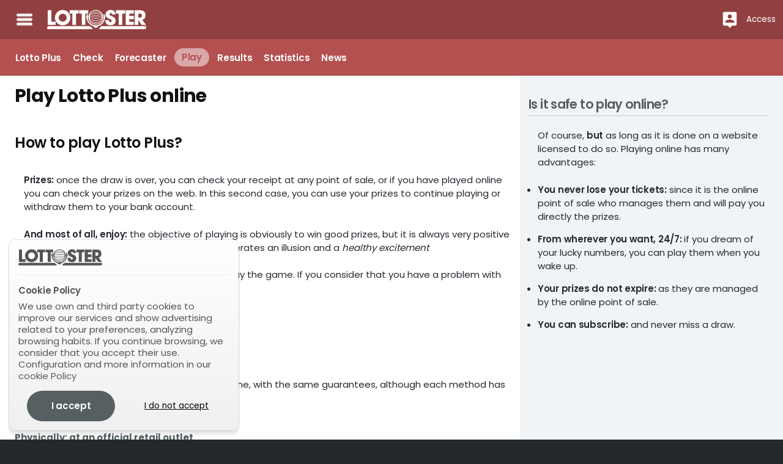

--- FILE ---
content_type: text/html; charset=UTF-8
request_url: https://www.lottoster.com/ie/lotto-plus/play/
body_size: 35442
content:
<!DOCTYPE html> <html lang="en"> <head> <title>Play Lotto Plus | LottoSter</title> <meta http-equiv="Content-Type" content="text/html;charset=utf-8"> <meta name="description" content="Play Lotto Plus online, comfortably from home or wherever you want with your cell phone"> <meta name="author" content="Bamio Network SL"> <meta name="viewport" content="width=device-width, initial-scale=1.0"/> <link rel="canonical" href="https://www.lottoster.com/ie/lotto-plus/play/"> <link rel="alternate" hreflang="es" href="https://www.combinacionganadora.com/ie/lotto-plus/jugar/"> <link rel="alternate" hreflang="en" href="https://www.lottoster.com/ie/lotto-plus/play/"> <link rel="alternate" hreflang="pt" href="https://www.loterias.com.br/ie/lotto-plus/jogar/"> <link rel="alternate" hreflang="de" href="https://www.lottoster.com/ie-de/lotto-plus/spielen/"> <link rel="alternate" href="https://www.lottoster.com/ie/lotto-plus/play/" hreflang="x-default"> <link rel="manifest" href="/gcm_manifest.json"> <link rel="preconnect" href="https://www.google-analytics.com"> <link rel="preconnect" href="https://www.googletagmanager.com"> <script async src="https://www.googletagmanager.com/gtag/js?id=G-M76MQ3Z1XL"></script> <script>
			window.dataLayer = window.dataLayer || [];
			function gtag(){ dataLayer.push(arguments); }
			gtag('js', new Date());

			gtag('config', 'G-M76MQ3Z1XL');
			gtag('consent', 'default', { 'ad_storage': 'denied', 'analytics_storage': 'denied'});			</script> <script>
class core_queueLoader {
	constructor(){
		this.mainQueue=new Array();
	}
	
	addToQueue(functionToAdd){ this.mainQueue.push(functionToAdd); return functionToAdd;}
	addFirstToQueue(functionToAdd){ this.mainQueue.unshift(functionToAdd) }
	run(options){ this.mainQueue.forEach(function(f,i){ f()}) }
	showQueue(options){ this.mainQueue.forEach(function(f,i){ console.log(f)}) }
	clear(options){ this.mainQueue=new Array() }
    loadScriptAsync = function(uri){
	  return new Promise((resolve, reject) => {
		var tag = document.createElement('script');
		tag.src = uri;
		tag.async = true;
		tag.onload = () => {
		  resolve();
		};
	  var firstScriptTag = document.getElementsByTagName('script')[0];
	  firstScriptTag.parentNode.insertBefore(tag, firstScriptTag);
	});
	}	
	waitForExistance(objectToWaitFor,callback,interval,timeout){
		if(typeof window["microseconds"] != "undefined"){
			if(window["microseconds"] == window.performance.now()) {
				window["microseconds"] = window["microseconds"] + 1
			} else {
				window["microseconds"] = window.performance.now()
			}
		}else{
			window["microseconds"] = window.performance.now();
		}
		var intervalID="core_queueLoader_"+String(window["microseconds"]);
		var intervalTime = 1000;
		var timeoutAttempts = 5;
		
		if(typeof interval != "undefined"){ intervalTime=interval}
		if(typeof timeout != "undefined"){ timeoutAttempts=timeout}
		var currentAttemp = 0;
		var status=true;
		var countOfEvalizedInArray=0;
		var i = 0;
		window[intervalID]=setInterval(function(){
			if(objectToWaitFor instanceof Array){
				countOfEvalizedInArray=0;
				for(i=0;i<objectToWaitFor.length;i++){
					var objectEvalized = eval("typeof "+objectToWaitFor[i]);
					if(objectEvalized != "undefined"){
						countOfEvalizedInArray++;
					}
				}
			}else{
				var objectEvalized = eval("typeof "+objectToWaitFor);
			}

			if(objectToWaitFor instanceof Array){
				if(countOfEvalizedInArray==objectToWaitFor.length){
					clearInterval(window[intervalID]);
					delete window[intervalID];
					callback();
					return;
				}else{
					currentAttemp++;
				}
			}else{
				if(objectEvalized != "undefined"){
					clearInterval(window[intervalID]);
					delete window[intervalID];
					callback();
					return;
				}else{
					currentAttemp++;
				}
			}
			if (currentAttemp==timeoutAttempts && timeoutAttempts!=0){
				clearInterval(window[intervalID]);
				delete window[intervalID];
				return;
			}
			console.log('waiting for ',objectToWaitFor,"...");
		},intervalTime);
	}
	logErrors(verboseOnly){
		window["lastErrorStack"] = false;
		function sendErrorLog(verboseOnly,errorObj){
			var msg = "";
			var stk = "";
			var fil = "";
			var lin = "";
			var col = "";
		
			if(typeof errorObj != "undefined"){
			
				if(typeof errorObj.message != "undefined"){
					msg = errorObj.message;
				}
				if(typeof errorObj.stack != "undefined"){
					stk = errorObj.stack;
				}
				if(typeof errorObj.file != "undefined"){
					fil = errorObj.file;
				}
				if(typeof errorObj.line != "undefined"){
					lin = errorObj.line;
				}
				if(typeof errorObj.col != "undefined"){
					col = errorObj.col;
				}
			}					
			
			if(verboseOnly){
				if(stk.length > 0 ){
					console.error(stk);							
				}else{
					console.error(errorObj);							
				}
			}else{
				if(typeof errorObj != "undefined"){
					if(window["lastErrorStack"] !== stk){
						var xhr = new XMLHttpRequest();
						xhr.open('POST', '/data/?action=logJS');
						xhr.setRequestHeader('Content-Type', 'application/json');
						xhr.send(JSON.stringify({
							"error":msg,
							"file":fil,
							"stack":stk,
							"line":lin,
							"col":col
						}));
						if(stk.length > 0){
							window["lastErrorStack"] = stk;
						}
					}
				}
			}
		}
		window.onerror = function(message,file,line,col,error){
			var errObj = {}
			if(typeof message != "undefined" && message != null){ errObj["message"] = message;}
			if(typeof file != "undefined" && file != null){ errObj["file"] = file;}
			if(typeof line != "undefined" && line != null){ errObj["line"] = line;}
			if(typeof col != "undefined" && col != null){ errObj["col"] = col;}
			if(typeof error != "undefined" && error != null && typeof error.stack != "undefined"){ errObj["stack"] = error.stack;}																		
			if(verboseOnly){
				sendErrorLog(true,errObj);
			}else{
				sendErrorLog(false,errObj);
				
			}
		}			
		this.waitForExistance('$',function(){
	
			var temp = jQuery.event.dispatch;

			jQuery.event.dispatch = function () {
			   try {
			      temp.apply(this, arguments);
			   } catch (e) {
					var errObj = {}
					if(typeof e.message != "undefined" && e.message != null){ errObj["message"] = e.message;}
					if(typeof e.stack != "undefined" && e.stack != null){ errObj["stack"] = e.stack;}																		
					if(verboseOnly){
						sendErrorLog(true,errObj);							
					}else{
						sendErrorLog(false,errObj);
					}	
					return false;
			   }
			}
			$.readyException = function(e){
				var errObj = {}
				if(typeof e.message != "undefined" && e.message != null){ errObj["message"] = e.message;}
				if(typeof e.stack != "undefined" && e.stack != null){ errObj["stack"] = e.stack;}																		
				if(verboseOnly){
					sendErrorLog(true,errObj);							
				}else{
					sendErrorLog(false,errObj);
				}	
				return false;
			}
		})
		
		
	}	
}
	
</script> <style data-skeleton id="skeleton">﻿/*! normalize.css v8.0.0 | MIT License | github.com/necolas/normalize.css */html{line-height:1.15;-webkit-text-size-adjust:100%}body{margin:0}h1{font-size:2em;margin:0.67em 0}hr{box-sizing:content-box;height:0;overflow:visible}pre{font-family:monospace, monospace;font-size:1em}a{background-color:transparent}abbr[title]{border-bottom:none;text-decoration:underline;text-decoration:underline dotted}b,strong{font-weight:bolder}code,kbd,samp{font-family:monospace, monospace;font-size:1em}small{font-size:80%}sub,sup{font-size:75%;line-height:0;position:relative;vertical-align:baseline}sub{bottom:-0.25em}sup{top:-0.5em}img{border-style:none}button,input,optgroup,select,textarea{font-family:inherit;font-size:100%;line-height:1.15;margin:0}button,input{overflow:visible}button,select{text-transform:none}button,[type="button"],[type="reset"],[type="submit"]{-webkit-appearance:button}button::-moz-focus-inner,[type="button"]::-moz-focus-inner,[type="reset"]::-moz-focus-inner,[type="submit"]::-moz-focus-inner{border-style:none;padding:0}button:-moz-focusring,[type="button"]:-moz-focusring,[type="reset"]:-moz-focusring,[type="submit"]:-moz-focusring{outline:1px dotted ButtonText}fieldset{padding:0.35em 0.75em 0.625em}legend{box-sizing:border-box;color:inherit;display:table;max-width:100%;padding:0;white-space:normal}progress{vertical-align:baseline}textarea{overflow:auto}[type="checkbox"],[type="radio"]{box-sizing:border-box;padding:0}[type="number"]::-webkit-inner-spin-button,[type="number"]::-webkit-outer-spin-button{height:auto}[type="search"]{-webkit-appearance:textfield;outline-offset:-2px}[type="search"]::-webkit-search-decoration{-webkit-appearance:none}::-webkit-file-upload-button{-webkit-appearance:button;font:inherit}details{display:block}summary{display:list-item}template{display:none}[hidden]{display:none}.foundation-mq{font-family:"small=0em&medium=40em&large=64em&xlarge=75em&xxlarge=90em"}html{box-sizing:border-box;font-size:100%}*,*::before,*::after{box-sizing:inherit}body{margin:0;padding:0;background:#fefefe;font-family:"Poppins","Roboto","Helvetica Neue",Helvetica,Arial,sans-serif;font-weight:normal;line-height:1.5;color:#333;-webkit-font-smoothing:antialiased;-moz-osx-font-smoothing:grayscale}img{display:inline-block;vertical-align:middle;max-width:100%;height:auto;-ms-interpolation-mode:bicubic}textarea{height:auto;min-height:50px;border-radius:3px}select{box-sizing:border-box;width:100%;border-radius:3px}.map_canvas img,.map_canvas embed,.map_canvas object,.mqa-display img,.mqa-display embed,.mqa-display object{max-width:none !important}button{padding:0;appearance:none;border:0;border-radius:3px;background:transparent;line-height:1;cursor:auto}[data-whatinput='mouse'] button{outline:0}pre{overflow:auto}button,input,optgroup,select,textarea{font-family:inherit}.is-visible{display:block !important}.is-hidden{display:none !important}div,dl,dt,dd,ul,ol,li,h1,h2,h3,h4,h5,h6,pre,form,p,blockquote,th,td{margin:0;padding:0}p{margin-bottom:1rem;font-size:inherit;line-height:1.6;text-rendering:optimizeLegibility}em,i{font-style:italic;line-height:inherit}strong,b{font-weight:bold;line-height:inherit}small{font-size:80%;line-height:inherit}h1,.h1,h2,.h2,h3,.h3,h4,.h4,h5,.h5,h6,.h6{font-family:"Poppins","Roboto","Helvetica Neue",Helvetica,Arial,sans-serif;font-style:normal;font-weight:normal;color:inherit;text-rendering:optimizeLegibility}h1 small,.h1 small,h2 small,.h2 small,h3 small,.h3 small,h4 small,.h4 small,h5 small,.h5 small,h6 small,.h6 small{line-height:0;color:#333}h1,.h1{font-size:1rem;line-height:1.4;margin-top:0;margin-bottom:.5rem}h2,.h2{font-size:1rem;line-height:1.4;margin-top:0;margin-bottom:.5rem}h3,.h3{font-size:1rem;line-height:1.4;margin-top:0;margin-bottom:.5rem}h4,.h4{font-size:1rem;line-height:1.4;margin-top:0;margin-bottom:.5rem}h5,.h5{font-size:1rem;line-height:1.4;margin-top:0;margin-bottom:.5rem}h6,.h6{font-size:1rem;line-height:1.4;margin-top:0;margin-bottom:.5rem}@media print, screen and (min-width: 40em){h1,.h1{font-size:1rem}h2,.h2{font-size:1rem}h3,.h3{font-size:1rem}h4,.h4{font-size:1rem}h5,.h5{font-size:1rem}h6,.h6{font-size:1rem}}a{line-height:inherit;color:#566063;text-decoration:none;cursor:pointer}a:hover,a:focus{color:#4a5355}a img{border:0}hr{clear:both;max-width:84rem;height:0;margin:1.25rem auto;border-top:0;border-right:0;border-bottom:1px solid #333;border-left:0}ul,ol,dl{margin-bottom:1rem;list-style-position:outside;line-height:1.6}li{font-size:inherit}ul{margin-left:1.25rem;list-style-type:disc}ol{margin-left:1.25rem}ul ul,ol ul,ul ol,ol ol{margin-left:1.25rem;margin-bottom:0}dl{margin-bottom:1rem}dl dt{margin-bottom:.3rem;font-weight:bold}blockquote{margin:0 0 1rem;padding:.5625rem 1.25rem 0 1.1875rem;border-left:1px solid #333}blockquote,blockquote p{line-height:1.6;color:#333}abbr,abbr[title]{border-bottom:1px dotted #333;cursor:help;text-decoration:none}figure{margin:0}kbd{margin:0;padding:.125rem .25rem 0;background-color:#111;font-family:Consolas,"Liberation Mono",Courier,monospace;color:#333;border-radius:3px}.subheader{margin-top:.2rem;margin-bottom:.5rem;font-weight:normal;line-height:1.4;color:#333}.lead{font-size:125%;line-height:1.6}.stat{font-size:2.5rem;line-height:1}p+.stat{margin-top:-1rem}ul.no-bullet,ol.no-bullet{margin-left:0;list-style:none}.cite-block,cite{display:block;color:#333;font-size:.8125rem}.cite-block:before,cite:before{content:"— "}.code-inline,code{border:1px solid #333;background-color:#111;font-family:Consolas,"Liberation Mono",Courier,monospace;font-weight:normal;color:#333;display:inline;max-width:100%;word-wrap:break-word;padding:.125rem .3125rem .0625rem}.code-block{border:1px solid #333;background-color:#111;font-family:Consolas,"Liberation Mono",Courier,monospace;font-weight:normal;color:#333;display:block;overflow:auto;white-space:pre;padding:1rem;margin-bottom:1.5rem}.text-left{text-align:left}.text-right{text-align:right}.text-center{text-align:center}.text-justify{text-align:justify}@media print, screen and (min-width: 40em){.medium-text-left{text-align:left}.medium-text-right{text-align:right}.medium-text-center{text-align:center}.medium-text-justify{text-align:justify}}@media print, screen and (min-width: 64em){.large-text-left{text-align:left}.large-text-right{text-align:right}.large-text-center{text-align:center}.large-text-justify{text-align:justify}}.show-for-print{display:none !important}@media print{*{background:transparent !important;color:black !important;color-adjust:economy;box-shadow:none !important;text-shadow:none !important}.show-for-print{display:block !important}.hide-for-print{display:none !important}table.show-for-print{display:table !important}thead.show-for-print{display:table-header-group !important}tbody.show-for-print{display:table-row-group !important}tr.show-for-print{display:table-row !important}td.show-for-print{display:table-cell !important}th.show-for-print{display:table-cell !important}a,a:visited{text-decoration:underline}a[href]:after{content:" (" attr(href) ")"}.ir a:after,a[href^='javascript:']:after,a[href^='#']:after{content:''}abbr[title]:after{content:" (" attr(title) ")"}pre,blockquote{border:1px solid #333;page-break-inside:avoid}thead{display:table-header-group}tr,img{page-break-inside:avoid}img{max-width:100% !important}@page{margin:0.5cm}p,h2,h3{orphans:3;widows:3}h2,h3{page-break-after:avoid}.print-break-inside{page-break-inside:auto}}.button{display:inline-block;vertical-align:middle;margin:0 0 1rem 0;padding:0.85em 1em;border:1px solid transparent;border-radius:3px;transition:background-color 0.25s ease-out,color 0.25s ease-out;font-family:inherit;font-size:0.9rem;-webkit-appearance:none;line-height:1;text-align:center;cursor:pointer}[data-whatinput='mouse'] .button{outline:0}.button.tiny{font-size:.6rem}.button.small{font-size:.75rem}.button.large{font-size:1.25rem}.button.expanded{display:block;width:100%;margin-right:0;margin-left:0}@media print, screen and (max-width: 39.99875em){.button.small-only-expanded{display:block;width:100%;margin-right:0;margin-left:0}}@media print, screen and (min-width: 40em) and (max-width: 63.99875em){.button.medium-only-expanded{display:block;width:100%;margin-right:0;margin-left:0}}@media print, screen and (max-width: 63.99875em){.button.medium-down-expanded{display:block;width:100%;margin-right:0;margin-left:0}}@media print, screen and (min-width: 40em){.button.medium-expanded{display:block;width:100%;margin-right:0;margin-left:0}}@media print, screen and (min-width: 64em) and (max-width: 74.99875em){.button.large-only-expanded{display:block;width:100%;margin-right:0;margin-left:0}}@media print, screen and (max-width: 74.99875em){.button.large-down-expanded{display:block;width:100%;margin-right:0;margin-left:0}}@media print, screen and (min-width: 64em){.button.large-expanded{display:block;width:100%;margin-right:0;margin-left:0}}.button,.button.disabled,.button[disabled],.button.disabled:hover,.button[disabled]:hover,.button.disabled:focus,.button[disabled]:focus{background-color:#566063;color:#fefefe}.button:hover,.button:focus{background-color:#495254;color:#fefefe}.button.primary,.button.primary.disabled,.button.primary[disabled],.button.primary.disabled:hover,.button.primary[disabled]:hover,.button.primary.disabled:focus,.button.primary[disabled]:focus{background-color:#566063;color:#fefefe}.button.primary:hover,.button.primary:focus{background-color:#454d4f;color:#fefefe}.button.secondary,.button.secondary.disabled,.button.secondary[disabled],.button.secondary.disabled:hover,.button.secondary[disabled]:hover,.button.secondary.disabled:focus,.button.secondary[disabled]:focus{background-color:#555;color:#fefefe}.button.secondary:hover,.button.secondary:focus{background-color:#444;color:#fefefe}.button.success,.button.success.disabled,.button.success[disabled],.button.success.disabled:hover,.button.success[disabled]:hover,.button.success.disabled:focus,.button.success[disabled]:focus{background-color:#3adb76;color:#333}.button.success:hover,.button.success:focus{background-color:#22bb5b;color:#333}.button.warning,.button.warning.disabled,.button.warning[disabled],.button.warning.disabled:hover,.button.warning[disabled]:hover,.button.warning.disabled:focus,.button.warning[disabled]:focus{background-color:#ffae00;color:#333}.button.warning:hover,.button.warning:focus{background-color:#cc8b00;color:#333}.button.alert,.button.alert.disabled,.button.alert[disabled],.button.alert.disabled:hover,.button.alert[disabled]:hover,.button.alert.disabled:focus,.button.alert[disabled]:focus{background-color:#cc4b37;color:#fefefe}.button.alert:hover,.button.alert:focus{background-color:#a53b2a;color:#fefefe}.button.hollow,.button.hollow:hover,.button.hollow:focus,.button.hollow.disabled,.button.hollow.disabled:hover,.button.hollow.disabled:focus,.button.hollow[disabled],.button.hollow[disabled]:hover,.button.hollow[disabled]:focus{background-color:transparent}.button.hollow,.button.hollow.disabled,.button.hollow[disabled],.button.hollow.disabled:hover,.button.hollow[disabled]:hover,.button.hollow.disabled:focus,.button.hollow[disabled]:focus{border:1px solid #566063;color:#566063}.button.hollow:hover,.button.hollow:focus{border-color:#2b3032;color:#2b3032}.button.hollow.primary,.button.hollow.primary.disabled,.button.hollow.primary[disabled],.button.hollow.primary.disabled:hover,.button.hollow.primary[disabled]:hover,.button.hollow.primary.disabled:focus,.button.hollow.primary[disabled]:focus{border:1px solid #566063;color:#566063}.button.hollow.primary:hover,.button.hollow.primary:focus{border-color:#2b3032;color:#2b3032}.button.hollow.secondary,.button.hollow.secondary.disabled,.button.hollow.secondary[disabled],.button.hollow.secondary.disabled:hover,.button.hollow.secondary[disabled]:hover,.button.hollow.secondary.disabled:focus,.button.hollow.secondary[disabled]:focus{border:1px solid #555;color:#555}.button.hollow.secondary:hover,.button.hollow.secondary:focus{border-color:#2b2b2b;color:#2b2b2b}.button.hollow.success,.button.hollow.success.disabled,.button.hollow.success[disabled],.button.hollow.success.disabled:hover,.button.hollow.success[disabled]:hover,.button.hollow.success.disabled:focus,.button.hollow.success[disabled]:focus{border:1px solid #3adb76;color:#3adb76}.button.hollow.success:hover,.button.hollow.success:focus{border-color:#157539;color:#157539}.button.hollow.warning,.button.hollow.warning.disabled,.button.hollow.warning[disabled],.button.hollow.warning.disabled:hover,.button.hollow.warning[disabled]:hover,.button.hollow.warning.disabled:focus,.button.hollow.warning[disabled]:focus{border:1px solid #ffae00;color:#ffae00}.button.hollow.warning:hover,.button.hollow.warning:focus{border-color:#805700;color:#805700}.button.hollow.alert,.button.hollow.alert.disabled,.button.hollow.alert[disabled],.button.hollow.alert.disabled:hover,.button.hollow.alert[disabled]:hover,.button.hollow.alert.disabled:focus,.button.hollow.alert[disabled]:focus{border:1px solid #cc4b37;color:#cc4b37}.button.hollow.alert:hover,.button.hollow.alert:focus{border-color:#67251a;color:#67251a}.button.clear,.button.clear:hover,.button.clear:focus,.button.clear.disabled,.button.clear.disabled:hover,.button.clear.disabled:focus,.button.clear[disabled],.button.clear[disabled]:hover,.button.clear[disabled]:focus{border-color:transparent;background-color:transparent}.button.clear,.button.clear.disabled,.button.clear[disabled],.button.clear.disabled:hover,.button.clear[disabled]:hover,.button.clear.disabled:focus,.button.clear[disabled]:focus{color:#566063}.button.clear:hover,.button.clear:focus{color:#2b3032}.button.clear.primary,.button.clear.primary.disabled,.button.clear.primary[disabled],.button.clear.primary.disabled:hover,.button.clear.primary[disabled]:hover,.button.clear.primary.disabled:focus,.button.clear.primary[disabled]:focus{color:#566063}.button.clear.primary:hover,.button.clear.primary:focus{color:#2b3032}.button.clear.secondary,.button.clear.secondary.disabled,.button.clear.secondary[disabled],.button.clear.secondary.disabled:hover,.button.clear.secondary[disabled]:hover,.button.clear.secondary.disabled:focus,.button.clear.secondary[disabled]:focus{color:#555}.button.clear.secondary:hover,.button.clear.secondary:focus{color:#2b2b2b}.button.clear.success,.button.clear.success.disabled,.button.clear.success[disabled],.button.clear.success.disabled:hover,.button.clear.success[disabled]:hover,.button.clear.success.disabled:focus,.button.clear.success[disabled]:focus{color:#3adb76}.button.clear.success:hover,.button.clear.success:focus{color:#157539}.button.clear.warning,.button.clear.warning.disabled,.button.clear.warning[disabled],.button.clear.warning.disabled:hover,.button.clear.warning[disabled]:hover,.button.clear.warning.disabled:focus,.button.clear.warning[disabled]:focus{color:#ffae00}.button.clear.warning:hover,.button.clear.warning:focus{color:#805700}.button.clear.alert,.button.clear.alert.disabled,.button.clear.alert[disabled],.button.clear.alert.disabled:hover,.button.clear.alert[disabled]:hover,.button.clear.alert.disabled:focus,.button.clear.alert[disabled]:focus{color:#cc4b37}.button.clear.alert:hover,.button.clear.alert:focus{color:#67251a}.button.disabled,.button[disabled]{opacity:.25;cursor:not-allowed}.button.dropdown::after{display:block;width:0;height:0;border:inset .4em;content:'';border-bottom-width:0;border-top-style:solid;border-color:#fefefe transparent transparent;position:relative;top:0.4em;display:inline-block;float:right;margin-left:1em}.button.dropdown.hollow::after,.button.dropdown.clear::after{border-top-color:#566063}.button.dropdown.hollow.primary::after,.button.dropdown.clear.primary::after{border-top-color:#566063}.button.dropdown.hollow.secondary::after,.button.dropdown.clear.secondary::after{border-top-color:#555}.button.dropdown.hollow.success::after,.button.dropdown.clear.success::after{border-top-color:#3adb76}.button.dropdown.hollow.warning::after,.button.dropdown.clear.warning::after{border-top-color:#ffae00}.button.dropdown.hollow.alert::after,.button.dropdown.clear.alert::after{border-top-color:#cc4b37}.button.arrow-only::after{top:-0.1em;float:none;margin-left:0}a.button:hover,a.button:focus{text-decoration:none}.row{max-width:84rem;margin-right:auto;margin-left:auto;display:flex;flex-flow:row wrap}.row .row{margin-right:-.625rem;margin-left:-.625rem}@media print, screen and (min-width: 40em){.row .row{margin-right:-.9375rem;margin-left:-.9375rem}}@media print, screen and (min-width: 64em){.row .row{margin-right:-.9375rem;margin-left:-.9375rem}}.row .row.collapse{margin-right:0;margin-left:0}.row.expanded{max-width:none}.row.expanded .row{margin-right:auto;margin-left:auto}.row:not(.expanded) .row{max-width:none}.row.collapse>.column,.row.collapse>.columns{padding-right:0;padding-left:0}.row.is-collapse-child,.row.collapse>.column>.row,.row.collapse>.columns>.row{margin-right:0;margin-left:0}.column,.columns{flex:1 1 0px;padding-right:.625rem;padding-left:.625rem;min-width:0}@media print, screen and (min-width: 40em){.column,.columns{padding-right:.9375rem;padding-left:.9375rem}}.column.row.row,.row.row.columns{float:none;display:block}.row .column.row.row,.row .row.row.columns{margin-right:0;margin-left:0;padding-right:0;padding-left:0}.small-1{flex:0 0 8.33333%;max-width:8.33333%}.small-offset-0{margin-left:0%}.small-2{flex:0 0 16.66667%;max-width:16.66667%}.small-offset-1{margin-left:8.33333%}.small-3{flex:0 0 25%;max-width:25%}.small-offset-2{margin-left:16.66667%}.small-4{flex:0 0 33.33333%;max-width:33.33333%}.small-offset-3{margin-left:25%}.small-5{flex:0 0 41.66667%;max-width:41.66667%}.small-offset-4{margin-left:33.33333%}.small-6{flex:0 0 50%;max-width:50%}.small-offset-5{margin-left:41.66667%}.small-7{flex:0 0 58.33333%;max-width:58.33333%}.small-offset-6{margin-left:50%}.small-8{flex:0 0 66.66667%;max-width:66.66667%}.small-offset-7{margin-left:58.33333%}.small-9{flex:0 0 75%;max-width:75%}.small-offset-8{margin-left:66.66667%}.small-10{flex:0 0 83.33333%;max-width:83.33333%}.small-offset-9{margin-left:75%}.small-11{flex:0 0 91.66667%;max-width:91.66667%}.small-offset-10{margin-left:83.33333%}.small-12{flex:0 0 100%;max-width:100%}.small-offset-11{margin-left:91.66667%}.small-up-1{flex-wrap:wrap}.small-up-1>.column,.small-up-1>.columns{flex:0 0 100%;max-width:100%}.small-up-2{flex-wrap:wrap}.small-up-2>.column,.small-up-2>.columns{flex:0 0 50%;max-width:50%}.small-up-3{flex-wrap:wrap}.small-up-3>.column,.small-up-3>.columns{flex:0 0 33.33333%;max-width:33.33333%}.small-up-4{flex-wrap:wrap}.small-up-4>.column,.small-up-4>.columns{flex:0 0 25%;max-width:25%}.small-up-5{flex-wrap:wrap}.small-up-5>.column,.small-up-5>.columns{flex:0 0 20%;max-width:20%}.small-up-6{flex-wrap:wrap}.small-up-6>.column,.small-up-6>.columns{flex:0 0 16.66667%;max-width:16.66667%}.small-up-7{flex-wrap:wrap}.small-up-7>.column,.small-up-7>.columns{flex:0 0 14.28571%;max-width:14.28571%}.small-up-8{flex-wrap:wrap}.small-up-8>.column,.small-up-8>.columns{flex:0 0 12.5%;max-width:12.5%}.small-collapse>.column,.small-collapse>.columns{padding-right:0;padding-left:0}.small-uncollapse>.column,.small-uncollapse>.columns{padding-right:.625rem;padding-left:.625rem}@media print, screen and (min-width: 40em){.medium-1{flex:0 0 8.33333%;max-width:8.33333%}.medium-offset-0{margin-left:0%}.medium-2{flex:0 0 16.66667%;max-width:16.66667%}.medium-offset-1{margin-left:8.33333%}.medium-3{flex:0 0 25%;max-width:25%}.medium-offset-2{margin-left:16.66667%}.medium-4{flex:0 0 33.33333%;max-width:33.33333%}.medium-offset-3{margin-left:25%}.medium-5{flex:0 0 41.66667%;max-width:41.66667%}.medium-offset-4{margin-left:33.33333%}.medium-6{flex:0 0 50%;max-width:50%}.medium-offset-5{margin-left:41.66667%}.medium-7{flex:0 0 58.33333%;max-width:58.33333%}.medium-offset-6{margin-left:50%}.medium-8{flex:0 0 66.66667%;max-width:66.66667%}.medium-offset-7{margin-left:58.33333%}.medium-9{flex:0 0 75%;max-width:75%}.medium-offset-8{margin-left:66.66667%}.medium-10{flex:0 0 83.33333%;max-width:83.33333%}.medium-offset-9{margin-left:75%}.medium-11{flex:0 0 91.66667%;max-width:91.66667%}.medium-offset-10{margin-left:83.33333%}.medium-12{flex:0 0 100%;max-width:100%}.medium-offset-11{margin-left:91.66667%}.medium-up-1{flex-wrap:wrap}.medium-up-1>.column,.medium-up-1>.columns{flex:0 0 100%;max-width:100%}.medium-up-2{flex-wrap:wrap}.medium-up-2>.column,.medium-up-2>.columns{flex:0 0 50%;max-width:50%}.medium-up-3{flex-wrap:wrap}.medium-up-3>.column,.medium-up-3>.columns{flex:0 0 33.33333%;max-width:33.33333%}.medium-up-4{flex-wrap:wrap}.medium-up-4>.column,.medium-up-4>.columns{flex:0 0 25%;max-width:25%}.medium-up-5{flex-wrap:wrap}.medium-up-5>.column,.medium-up-5>.columns{flex:0 0 20%;max-width:20%}.medium-up-6{flex-wrap:wrap}.medium-up-6>.column,.medium-up-6>.columns{flex:0 0 16.66667%;max-width:16.66667%}.medium-up-7{flex-wrap:wrap}.medium-up-7>.column,.medium-up-7>.columns{flex:0 0 14.28571%;max-width:14.28571%}.medium-up-8{flex-wrap:wrap}.medium-up-8>.column,.medium-up-8>.columns{flex:0 0 12.5%;max-width:12.5%}}@media print, screen and (min-width: 40em) and (min-width: 40em){.medium-expand{flex:1 1 0px}}.row.medium-unstack>.column,.row.medium-unstack>.columns{flex:0 0 100%}@media print, screen and (min-width: 40em){.row.medium-unstack>.column,.row.medium-unstack>.columns{flex:1 1 0px}}@media print, screen and (min-width: 40em){.medium-collapse>.column,.medium-collapse>.columns{padding-right:0;padding-left:0}.medium-uncollapse>.column,.medium-uncollapse>.columns{padding-right:.9375rem;padding-left:.9375rem}}@media print, screen and (min-width: 64em){.large-1{flex:0 0 8.33333%;max-width:8.33333%}.large-offset-0{margin-left:0%}.large-2{flex:0 0 16.66667%;max-width:16.66667%}.large-offset-1{margin-left:8.33333%}.large-3{flex:0 0 25%;max-width:25%}.large-offset-2{margin-left:16.66667%}.large-4{flex:0 0 33.33333%;max-width:33.33333%}.large-offset-3{margin-left:25%}.large-5{flex:0 0 41.66667%;max-width:41.66667%}.large-offset-4{margin-left:33.33333%}.large-6{flex:0 0 50%;max-width:50%}.large-offset-5{margin-left:41.66667%}.large-7{flex:0 0 58.33333%;max-width:58.33333%}.large-offset-6{margin-left:50%}.large-8{flex:0 0 66.66667%;max-width:66.66667%}.large-offset-7{margin-left:58.33333%}.large-9{flex:0 0 75%;max-width:75%}.large-offset-8{margin-left:66.66667%}.large-10{flex:0 0 83.33333%;max-width:83.33333%}.large-offset-9{margin-left:75%}.large-11{flex:0 0 91.66667%;max-width:91.66667%}.large-offset-10{margin-left:83.33333%}.large-12{flex:0 0 100%;max-width:100%}.large-offset-11{margin-left:91.66667%}.large-up-1{flex-wrap:wrap}.large-up-1>.column,.large-up-1>.columns{flex:0 0 100%;max-width:100%}.large-up-2{flex-wrap:wrap}.large-up-2>.column,.large-up-2>.columns{flex:0 0 50%;max-width:50%}.large-up-3{flex-wrap:wrap}.large-up-3>.column,.large-up-3>.columns{flex:0 0 33.33333%;max-width:33.33333%}.large-up-4{flex-wrap:wrap}.large-up-4>.column,.large-up-4>.columns{flex:0 0 25%;max-width:25%}.large-up-5{flex-wrap:wrap}.large-up-5>.column,.large-up-5>.columns{flex:0 0 20%;max-width:20%}.large-up-6{flex-wrap:wrap}.large-up-6>.column,.large-up-6>.columns{flex:0 0 16.66667%;max-width:16.66667%}.large-up-7{flex-wrap:wrap}.large-up-7>.column,.large-up-7>.columns{flex:0 0 14.28571%;max-width:14.28571%}.large-up-8{flex-wrap:wrap}.large-up-8>.column,.large-up-8>.columns{flex:0 0 12.5%;max-width:12.5%}}@media print, screen and (min-width: 64em) and (min-width: 64em){.large-expand{flex:1 1 0px}}.row.large-unstack>.column,.row.large-unstack>.columns{flex:0 0 100%}@media print, screen and (min-width: 64em){.row.large-unstack>.column,.row.large-unstack>.columns{flex:1 1 0px}}@media print, screen and (min-width: 64em){.large-collapse>.column,.large-collapse>.columns{padding-right:0;padding-left:0}.large-uncollapse>.column,.large-uncollapse>.columns{padding-right:.9375rem;padding-left:.9375rem}}.shrink{flex:0 0 auto;max-width:100%}.column-block{margin-bottom:1.25rem}.column-block>:last-child{margin-bottom:0}@media print, screen and (min-width: 40em){.column-block{margin-bottom:1.875rem}.column-block>:last-child{margin-bottom:0}}.align-left{justify-content:flex-start}.align-right{justify-content:flex-end}.align-center{justify-content:center}.align-justify{justify-content:space-between}.align-spaced{justify-content:space-around}.align-left.vertical.menu>li>a{justify-content:flex-start}.align-right.vertical.menu>li>a{justify-content:flex-end}.align-center.vertical.menu>li>a{justify-content:center}.align-top{align-items:flex-start}.align-self-top{align-self:flex-start}.align-bottom{align-items:flex-end}.align-self-bottom{align-self:flex-end}.align-middle{align-items:center}.align-self-middle{align-self:center}.align-stretch{align-items:stretch}.align-self-stretch{align-self:stretch}.align-center-middle{justify-content:center;align-items:center;align-content:center}.small-order-1{order:1}.small-order-2{order:2}.small-order-3{order:3}.small-order-4{order:4}.small-order-5{order:5}.small-order-6{order:6}@media print, screen and (min-width: 40em){.medium-order-1{order:1}.medium-order-2{order:2}.medium-order-3{order:3}.medium-order-4{order:4}.medium-order-5{order:5}.medium-order-6{order:6}}@media print, screen and (min-width: 64em){.large-order-1{order:1}.large-order-2{order:2}.large-order-3{order:3}.large-order-4{order:4}.large-order-5{order:5}.large-order-6{order:6}}.flex-container{display:flex}.flex-child-auto{flex:1 1 auto}.flex-child-grow{flex:1 0 auto}.flex-child-shrink{flex:0 1 auto}.flex-dir-row{flex-direction:row}.flex-dir-row-reverse{flex-direction:row-reverse}.flex-dir-column{flex-direction:column}.flex-dir-column-reverse{flex-direction:column-reverse}@media print, screen and (min-width: 40em){.medium-flex-container{display:flex}.medium-flex-child-auto{flex:1 1 auto}.medium-flex-child-grow{flex:1 0 auto}.medium-flex-child-shrink{flex:0 1 auto}.medium-flex-dir-row{flex-direction:row}.medium-flex-dir-row-reverse{flex-direction:row-reverse}.medium-flex-dir-column{flex-direction:column}.medium-flex-dir-column-reverse{flex-direction:column-reverse}}@media print, screen and (min-width: 64em){.large-flex-container{display:flex}.large-flex-child-auto{flex:1 1 auto}.large-flex-child-grow{flex:1 0 auto}.large-flex-child-shrink{flex:0 1 auto}.large-flex-dir-row{flex-direction:row}.large-flex-dir-row-reverse{flex-direction:row-reverse}.large-flex-dir-column{flex-direction:column}.large-flex-dir-column-reverse{flex-direction:column-reverse}}.media-object{display:flex;margin-bottom:1rem;flex-wrap:nowrap}.media-object img{max-width:none}@media print, screen and (max-width: 39.99875em){.media-object.stack-for-small{flex-wrap:wrap}}.media-object-section{flex:0 1 auto}.media-object-section:first-child{padding-right:1rem}.media-object-section:last-child:not(:nth-child(2)){padding-left:1rem}.media-object-section>:last-child{margin-bottom:0}@media print, screen and (max-width: 39.99875em){.stack-for-small .media-object-section{padding:0;padding-bottom:1rem;flex-basis:100%;max-width:100%}.stack-for-small .media-object-section img{width:100%}}.media-object-section.main-section{flex:1 1 0px}.hide{display:none !important}.invisible{visibility:hidden}@media print, screen and (max-width: 39.99875em){.hide-for-small-only{display:none !important}}@media screen and (max-width: 0em), screen and (min-width: 40em){.show-for-small-only{display:none !important}}@media print, screen and (min-width: 40em){.hide-for-medium{display:none !important}}@media screen and (max-width: 39.99875em){.show-for-medium{display:none !important}}@media print, screen and (min-width: 40em) and (max-width: 63.99875em){.hide-for-medium-only{display:none !important}}@media screen and (max-width: 39.99875em), screen and (min-width: 64em){.show-for-medium-only{display:none !important}}@media print, screen and (min-width: 64em){.hide-for-large{display:none !important}}@media screen and (max-width: 63.99875em){.show-for-large{display:none !important}}@media print, screen and (min-width: 64em) and (max-width: 74.99875em){.hide-for-large-only{display:none !important}}@media screen and (max-width: 63.99875em), screen and (min-width: 75em){.show-for-large-only{display:none !important}}.show-for-sr,.show-on-focus{position:absolute !important;width:1px !important;height:1px !important;padding:0 !important;overflow:hidden !important;clip:rect(0, 0, 0, 0) !important;white-space:nowrap !important;border:0 !important}.show-on-focus:active,.show-on-focus:focus{position:static !important;width:auto !important;height:auto !important;overflow:visible !important;clip:auto !important;white-space:normal !important}.show-for-landscape,.hide-for-portrait{display:block !important}@media screen and (orientation: landscape){.show-for-landscape,.hide-for-portrait{display:block !important}}@media screen and (orientation: portrait){.show-for-landscape,.hide-for-portrait{display:none !important}}.hide-for-landscape,.show-for-portrait{display:none !important}@media screen and (orientation: landscape){.hide-for-landscape,.show-for-portrait{display:none !important}}@media screen and (orientation: portrait){.hide-for-landscape,.show-for-portrait{display:block !important}}html,body,p,ol,ul,li,dl,dt,dd,blockquote,figure,fieldset,legend,textarea,pre,iframe,hr,h1,h2,h3,h4,h5,h6{margin:0;padding:0}h1,h2,h3,h4,h5,h6{font-weight:normal}ul{list-style:none}button,input,select{margin:0}html{box-sizing:border-box}*,*::before,*::after{box-sizing:inherit}img,video{height:auto;max-width:100%}iframe{border:0}table{border-collapse:collapse;border-spacing:0}td,th{padding:0}h1{font-size:calc(calc(2rem - 0.8rem) + 2vw) ;line-height:1.2em;text-align:left;font-weight:800;margin-bottom:1.5em;letter-spacing:-0.02em}@media print, screen and (min-width: 40em){h1{font-size:calc(calc(2rem - 0.5rem) + 1vw) }}@media print, screen and (min-width: 64em){h1{font-size:2rem}}h2{font-size:calc(calc(1.6rem - 0.8rem) + 2vw) ;line-height:1.2em;margin-bottom:1em;margin-top:3em;letter-spacing:-0.02em;font-weight:600}@media print, screen and (min-width: 40em){h2{font-size:calc(calc(1.6rem - 0.5rem) + 1vw) }}@media print, screen and (min-width: 64em){h2{font-size:1.6rem}}p,label,dt,dd{font-size:calc(calc(1rem - 0.5rem) + 2vw) ;line-height:1.2em}@media print, screen and (min-width: 40em){p,label,dt,dd{font-size:calc(calc(1rem - 0.5rem) + 1vw) }}@media print, screen and (min-width: 64em){p,label,dt,dd{font-size:1rem}}select{padding:0.5em 0.1em}.button{white-space:nowrap;transition:none;border-radius:5px;font-size:calc(calc(1rem - 0.5rem) + 2vw) ;line-height:1.2em;padding-top:1em;padding-bottom:1em;font-weight:700;color:white;margin-bottom:0;font-family:Poppins,Helvetica,sans-serif;cursor:pointer}@media print, screen and (min-width: 40em){.button{font-size:calc(calc(1rem - 0.5rem) + 1vw) }}@media print, screen and (min-width: 64em){.button{font-size:1rem}}header nav .bg{z-index:5}button{cursor:pointer}strong{letter-spacing:-0.02em;font-weight:600}table thead,table tbody{background-color:transparent}table{width:100%;background-color:transparent !important}table tr>*{padding:0.6em 0.3em;text-align:left;font-family:Poppins,Helvetica,sans-serif}label{display:block;font-weight:normal}svg{vertical-align:middle}form label{font-size:calc(calc(.9rem - 0.5rem) + 2vw) ;line-height:1.2em}@media print, screen and (min-width: 40em){form label{font-size:calc(calc(.9rem - 0.5rem) + 1vw) }}@media print, screen and (min-width: 64em){form label{font-size:.9rem}}form label input{margin-top:0.3em !important}.row.expanded{max-width:none !important}.slider{display:inline-block;min-width:90px;height:0.2rem !important;margin-top:0 !important}.slider-fill{height:0.2rem !important}li.tabs-title.is-active a{background-color:#111;color:white}li.tabs-title:not(.is-active) a{background-color:white;color:#111}.switch,.slider{margin-bottom:0em !important;vertical-align:middle}@media print, screen and (max-width: 39.99875em){.tabs-panel{padding:0.3rem}.button{padding-top:0.5em;padding-bottom:0.5em}}.breadcrumbs a{color:inherit}.breadcrumbs li+li::before{content:"/";padding-right:0.5em;padding-left:0.3em}[disabled]{opacity:0.4}hr{border-color:#566063}input{border:1px solid #555;color:#566063}body,html{padding:0;margin:0;color:#111}body{background-color:#22282c;font-size:calc(calc(1rem - 0.5rem) + 2vw) ;line-height:1.2em}@media print, screen and (min-width: 40em){body{font-size:calc(calc(1rem - 0.5rem) + 1vw) }}@media print, screen and (min-width: 64em){body{font-size:1rem}}html{font-family:Poppins,Helvetica,sans-serif;font-size:15px}header{background-color:#fff}header nav{color:#111;padding-right:0.3rem;position:relative}header nav>*{position:relative}header nav .title,header nav .docs h3,.docs header nav h3,header nav .docs h4,.docs header nav h4{font-size:.7rem;letter-spacing:0.3em;text-align:center;padding-top:0.4em;padding-bottom:0.4em;border-bottom:1px solid #ccc;min-height:1rem;font-weight:normal;font-family:Poppins,Helvetica,sans-serif}header nav [data-menu] li{line-height:1em;display:inline-block;vertical-align:middle}header nav #mainLogo{vertical-align:middle;position:relative;z-index:5}header nav #mainLogo img{width:7.7vw;max-width:165px;min-width:164px;height:5vw;max-height:32px;min-height:25px;position:relative}header nav [data-sideMenuButton]{font-size:calc(calc(1rem - 0.5rem) + 2vw) ;line-height:1.2em;text-align:center;z-index:5;position:relative}@media print, screen and (min-width: 40em){header nav [data-sideMenuButton]{font-size:calc(calc(1rem - 0.5rem) + 1vw) }}@media print, screen and (min-width: 64em){header nav [data-sideMenuButton]{font-size:1rem}}header nav #mainLogo{color:#111}header nav [data-sideMenuButton]{color:#111;height:5vw;width:5vw;max-height:70px;min-height:50px;min-width:50px;max-width:70px}header nav [data-sideMenuButton] svg{width:40%;height:40%;position:relative}header nav button,header nav a{position:relative;z-index:5}header nav [data-usermenu-more]{position:relative;display:inline-block;display:flex;align-items:center;justify-content:flex-end;z-index:5}header nav [data-usermenu-more]>button{color:white}header nav [data-usermenu-more] p,header nav [data-loginBt] span{font-size:calc(calc(.9rem - 0.5rem) + 2vw) ;line-height:1.2em;margin-left:0.5rem;display:inline-block;color:white !important}@media print, screen and (min-width: 40em){header nav [data-usermenu-more] p,header nav [data-loginBt] span{font-size:calc(calc(.9rem - 0.5rem) + 1vw) }}@media print, screen and (min-width: 64em){header nav [data-usermenu-more] p,header nav [data-loginBt] span{font-size:.9rem}}header nav [data-loginBt],header nav [data-usermenu-more]{height:5vw;min-height:50px;max-height:70px}header nav [data-usermenu-overflow]{top:100%}header nav #mainLogo img.combinacionganadora{width:11.7vw;height:4.5vw;top:-2px;max-height:49px;min-height:41px;min-width:117px;max-width:141px}header nav #mainLogo img.loteriascombr{width:11.7vw;height:5vw;top:-2px;max-height:55px;min-height:38px;min-width:119px;max-width:171px}header .title,header .docs h3,.docs header h3,header .docs h4,.docs header h4{font-weight:normal;font-size:calc(calc(1.2rem - 0.8rem) + 2vw) ;line-height:1.2em;padding:0.5em;font-weight:300;color:white;background-color:#22282c;letter-spacing:0.2em}@media print, screen and (min-width: 40em){header .title,header .docs h3,.docs header h3,header .docs h4,.docs header h4{font-size:calc(calc(1.2rem - 0.5rem) + 1vw) }}@media print, screen and (min-width: 64em){header .title,header .docs h3,.docs header h3,header .docs h4,.docs header h4{font-size:1.2rem}}footer{padding-bottom:1rem;background-color:#22282c;padding-top:3rem;padding-bottom:3rem;position:relative}footer li{display:inline-block}footer a{font-weight:bold;padding:0.5em 0.3em;display:inline-block}[data-main-content]{position:relative}.off-canvas-wrap{position:relative;overflow:hidden}.inner-wrap{background-color:#fff}[data-main-content]>.column,[data-main-content]>.columns{padding-top:1em}[data-main-content]>.column:not(#sidebar),[data-main-content]>.columns:not(#sidebar){background-color:white}ul.numbers{margin-left:0}ul.numbers li,span.numbers,button.numbers{font-family:Poppins,Helvetica,sans-serif;text-align:center;box-sizing:content-box;font-weight:500;list-style:none;display:inline-block;white-space:nowrap;margin-left:1px;margin-right:1px;position:relative;z-index:0}ul.numbers:not(.flat) li,span.numbers,button.numbers{width:1.7em;height:1.7em;line-height:1.7em !important;border:0.15em solid #666;border-radius:50% !important}*:not(dl).numbers.plain{display:inline-block;width:1.7em;height:1.7em;line-height:1.7em !important;border:none;text-align:center}.column-block{margin-bottom:0 !important}button.numbers.is-active,span.numbers.is-active,ul.numbers li.is-active{background-color:#566063;color:white;border-color:#566063}ul.numbers li[data-extra] span:first-child,span.numbers [data-extra] span:first-child{font-size:60%;width:1.0em;height:1.0em;border:0.2em solid #666;text-align:center;border-radius:50% !important;line-height:1.03em !important;box-sizing:content-box;font-weight:700;display:inline-block;position:absolute;right:-0.8em;top:-0.8em;background-color:white;z-index:1;box-shadow:0px 0px 0px 1px rgba(255,255,255,0.7)}.numbers [data-info]{font-size:60%;font-weight:normal;text-align:center;display:block;padding-top:0.5em}dl.numbers{display:inline-block}dl.numbers *{display:inline-block}ul.numbers li{font-size:calc(calc(1.6rem - 0.8rem) + 2vw) ;line-height:1.2em;font-weight:700}@media print, screen and (min-width: 40em){ul.numbers li{font-size:calc(calc(1.6rem - 0.5rem) + 1vw) }}@media print, screen and (min-width: 64em){ul.numbers li{font-size:1.6rem}}dl.numbers:not(.plain)>*{font-size:calc(calc(1.2rem - 0.8rem) + 2vw) ;line-height:1.2em;text-align:left}@media print, screen and (min-width: 40em){dl.numbers:not(.plain)>*{font-size:calc(calc(1.2rem - 0.5rem) + 1vw) }}@media print, screen and (min-width: 64em){dl.numbers:not(.plain)>*{font-size:1.2rem}}dl.numbers:not(.plain) dd{color:#566063}dl.numbers:not(.plain){text-align:left}dl.numbers.plain{display:inline-block;vertical-align:top;margin-left:0.4rem;margin-right:0.4rem;text-align:left;font-family:Poppins,Helvetica,sans-serif;margin-bottom:0em;margin-top:1em}dl.numbers.plain dd{font-weight:bolder;letter-spacing:-0.03em;line-height:1em;text-align:center;display:block;font-size:calc(calc(2.8rem - 0.8rem) + 2vw) ;line-height:1.2em}@media print, screen and (min-width: 40em){dl.numbers.plain dd{font-size:calc(calc(2.8rem - 0.5rem) + 1vw) }}@media print, screen and (min-width: 64em){dl.numbers.plain dd{font-size:2.8rem}}dl.numbers.plain dt{font-size:calc(calc(1rem - 0.5rem) + 2vw) ;line-height:1.2em;border:none;border-bottom:1px dotted;border-radius:0;display:block;line-height:1em;text-align:center;padding-bottom:0.3rem;font-weight:500}@media print, screen and (min-width: 40em){dl.numbers.plain dt{font-size:calc(calc(1rem - 0.5rem) + 1vw) }}@media print, screen and (min-width: 64em){dl.numbers.plain dt{font-size:1rem}}dl.numbers.plain dd ul{margin-left:-0.4rem;list-style:none;margin:0;padding:0;line-height:1em}dl.numbers.plain dd ul li{display:inline-block;margin-left:0.3rem;margin-right:0.3rem;line-height:1em;font-size:calc(calc(1.8rem - 0.8rem) + 2vw) ;line-height:1.2em}@media print, screen and (min-width: 40em){dl.numbers.plain dd ul li{font-size:calc(calc(1.8rem - 0.5rem) + 1vw) }}@media print, screen and (min-width: 64em){dl.numbers.plain dd ul li{font-size:1.8rem}}ul.numbers:not(.nospace) li:not([data-extra])+li[data-extra]{margin-left:1rem}ul.numbers.sexy li,span.numbers.sexy{margin:0.2em 0.01em;background-color:#566063;color:white;border-color:#566063;position:relative}ul.numbers.sexy li:after{content:" ";display:block;height:100%;width:100%;position:absolute;left:0;bottom:-55%;background-color:rgba(0,0,0,0.8);border-radius:500px;filter:blur(8px);transform-origin:center center;transform:scaleY(0.2) scaleX(0.7);z-index:-2}ul.numbers.sexy li:before{content:" ";display:block;height:100%;width:100%;position:absolute;left:-0.15em;top:-0.15em;background-color:inherit;border-radius:500px;z-index:-1;border:0.15em solid transparent}ul.numbers.sexy li[data-extra] span:first-child,span.numbers.sexy [data-extra] span:first-child{border:none;box-shadow:none;color:#566063;font-weight:700;right:-0.4em;top:-0.8em;background-color:transparent}.numbers.sexy [data-info]{color:#566063;bottom:-1.9em;font-size:calc(calc(.9rem - 0.5rem) + 2vw) ;line-height:1.2em}@media print, screen and (min-width: 40em){.numbers.sexy [data-info]{font-size:calc(calc(.9rem - 0.5rem) + 1vw) }}@media print, screen and (min-width: 64em){.numbers.sexy [data-info]{font-size:.9rem}}.title,.docs h3,.docs h4{font-family:Poppins,Helvetica,sans-serif;font-weight:800;-webkit-font-smoothing:subpixel-antialiased}.title.section,.docs h3.section,.docs h4.section{font-size:calc(calc(1.2rem - 0.8rem) + 2vw) ;line-height:1.2em;margin-top:2em;margin-bottom:0.5em;border-left:8px solid #566063;font-weight:600;padding:0.8em;background:#f5f5f5;background:linear-gradient(100deg, #f5f5f5 0%, #fff 100%)}@media print, screen and (min-width: 40em){.title.section,.docs h3.section,.docs h4.section{font-size:calc(calc(1.2rem - 0.5rem) + 1vw) }}@media print, screen and (min-width: 64em){.title.section,.docs h3.section,.docs h4.section{font-size:1.2rem}}.title.global,.docs h3.global,.docs h4.global{color:#566063 !important;font-size:calc(calc(1.4rem - 0.8rem) + 2vw) ;line-height:1.2em;letter-spacing:-0.03em;font-weight:600;padding-bottom:0.4em;margin-bottom:1.5em;border-bottom:1px solid rgba(86,96,99,0.3)}@media print, screen and (min-width: 40em){.title.global,.docs h3.global,.docs h4.global{font-size:calc(calc(1.4rem - 0.5rem) + 1vw) }}@media print, screen and (min-width: 64em){.title.global,.docs h3.global,.docs h4.global{font-size:1.4rem}}.title.global:not(:first-child),.docs h3.global:not(:first-child),.docs h4.global:not(:first-child){margin-top:3em}[class*="bamIcon-games-"]:before{font-family:'cg_games' !important;content:"\13f"}.mainPlayBlock{position:relative;z-index:2;height:250px;overflow:hidden}.mainPlayBlock>.row{height:100%}.mainPlayBlock .button{max-width:300px}.mainPlayBlock .row{position:relative}.mainPlayBlock .title,.mainPlayBlock .docs h3,.docs .mainPlayBlock h3,.mainPlayBlock .docs h4,.docs .mainPlayBlock h4{margin-top:0;line-height:1em;font-weight:normal;margin-bottom:0.7em}.mainPlayBlock .hugeHeadlines{height:12vw}.mainPlayBlock .hugeHeadlines *{line-height:0.5em;position:relative;vertical-align:middle;letter-spacing:-0.1em}.mainPlayBlock .valor{margin-right:0.2em}.mainPlayBlock [data-date]{line-height:0.7em;margin-bottom:0.3em}@media print, screen and (max-width: 63.99875em){.mainPlayBlock .mpbBg{right:0;position:absolute;top:0;height:100%}.mainPlayBlock .mpbBg img{height:100%;width:auto}}@media print, screen and (max-width: 39.99875em){.mainPlayBlock{height:210px !important}.mainPlayBlock .hugeHeadlines{font-size:16vw;line-height:0.5em;height:13vw}.mainPlayBlock small{font-size:40%;font-weight:bold;letter-spacing:-0.06em !important;line-height:0.7em !important}.mainPlayBlock [data-date]{font-size:calc(calc(1.2rem - 0.8rem) + 2vw) ;line-height:1.2em}}@media print, screen and (max-width: 39.99875em) and (min-width: 40em){.mainPlayBlock [data-date]{font-size:calc(calc(1.2rem - 0.5rem) + 1vw) }}@media print, screen and (max-width: 39.99875em) and (min-width: 64em){.mainPlayBlock [data-date]{font-size:1.2rem}}@media print, screen and (max-width: 39.99875em){.mainPlayBlock .button{font-size:calc(calc(1.2rem - 0.8rem) + 2vw) ;line-height:1.2em}}@media print, screen and (max-width: 39.99875em) and (min-width: 40em){.mainPlayBlock .button{font-size:calc(calc(1.2rem - 0.5rem) + 1vw) }}@media print, screen and (max-width: 39.99875em) and (min-width: 64em){.mainPlayBlock .button{font-size:1.2rem}}@media print, screen and (max-width: 39.99875em){.mainPlayBlock .mpbBg{right:-40px}}@media print, screen and (min-width: 40em) and (max-width: 63.99875em){.mainPlayBlock .hugeHeadlines{font-size:12vw;line-height:0.5em;height:9vw}.mainPlayBlock small{font-size:40%;font-weight:bold;letter-spacing:-0.06em !important;line-height:0.7em !important}.mainPlayBlock [data-date]{font-size:calc(calc(1.2rem - 0.8rem) + 2vw) ;line-height:1.2em}}@media print, screen and (min-width: 40em) and (max-width: 63.99875em) and (min-width: 40em){.mainPlayBlock [data-date]{font-size:calc(calc(1.2rem - 0.5rem) + 1vw) }}@media print, screen and (min-width: 40em) and (max-width: 63.99875em) and (min-width: 64em){.mainPlayBlock [data-date]{font-size:1.2rem}}@media print, screen and (min-width: 40em) and (max-width: 63.99875em){.mainPlayBlock .button{font-size:calc(calc(1.2rem - 0.8rem) + 2vw) ;line-height:1.2em}}@media print, screen and (min-width: 40em) and (max-width: 63.99875em) and (min-width: 40em){.mainPlayBlock .button{font-size:calc(calc(1.2rem - 0.5rem) + 1vw) }}@media print, screen and (min-width: 40em) and (max-width: 63.99875em) and (min-width: 64em){.mainPlayBlock .button{font-size:1.2rem}}@media print, screen and (min-width: 64em){.mainPlayBlock .title,.mainPlayBlock .docs h3,.docs .mainPlayBlock h3,.mainPlayBlock .docs h4,.docs .mainPlayBlock h4{font-size:calc(calc(1.8rem - 0.8rem) + 2vw) ;line-height:1.2em}}@media print, screen and (min-width: 64em) and (min-width: 40em){.mainPlayBlock .title,.mainPlayBlock .docs h3,.docs .mainPlayBlock h3,.mainPlayBlock .docs h4,.docs .mainPlayBlock h4{font-size:calc(calc(1.8rem - 0.5rem) + 1vw) }}@media print, screen and (min-width: 64em) and (min-width: 64em){.mainPlayBlock .title,.mainPlayBlock .docs h3,.docs .mainPlayBlock h3,.mainPlayBlock .docs h4,.docs .mainPlayBlock h4{font-size:1.8rem}}@media print, screen and (min-width: 64em){.mainPlayBlock .hugeHeadlines{font-size:7rem;line-height:0.5em;height:5rem}.mainPlayBlock small{font-size:40%;font-weight:bold;letter-spacing:-0.06em !important;line-height:0.7em !important}.mainPlayBlock [data-date]{font-size:calc(calc(1.4rem - 0.8rem) + 2vw) ;line-height:1.2em}}@media print, screen and (min-width: 64em) and (min-width: 40em){.mainPlayBlock [data-date]{font-size:calc(calc(1.4rem - 0.5rem) + 1vw) }}@media print, screen and (min-width: 64em) and (min-width: 64em){.mainPlayBlock [data-date]{font-size:1.4rem}}@media print, screen and (min-width: 64em){.mainPlayBlock .button{font-size:calc(calc(1.4rem - 0.8rem) + 2vw) ;line-height:1.2em}}@media print, screen and (min-width: 64em) and (min-width: 40em){.mainPlayBlock .button{font-size:calc(calc(1.4rem - 0.5rem) + 1vw) }}@media print, screen and (min-width: 64em) and (min-width: 64em){.mainPlayBlock .button{font-size:1.4rem}}@media print, screen and (min-width: 64em){.mainPlayBlock .mpbBg{position:absolute;left:50%;transform:translateX(-42rem);top:0;width:84rem;height:250px;overflow:hidden}.mainPlayBlock .mpbBg img{top:-80px;right:0;left:auto;position:absolute}}#index h1{margin-bottom:1em}#index h2{margin-top:1em;margin-bottom:0.5em}#index #comingUpJackpots{margin-bottom:3em;margin-top:2em}#index .gameSummaryBlock{margin-bottom:4rem}#index .gameSummaryBlock [data-gameSummary]{border-bottom:none;padding-bottom:0}@media print, screen and (min-width: 40em){#index .gameSummaryBlock{max-width:97%;margin-left:auto}}#sidebar .sidebarItem+.sidebarItem{margin-top:3rem}#sidebar .sidebarItem>.title,#sidebar .docs .sidebarItem>h3,.docs #sidebar .sidebarItem>h3,#sidebar .docs .sidebarItem>h4,.docs #sidebar .sidebarItem>h4{margin-top:0}.gameSummaryBlock{margin-bottom:1rem}.gameSummaryBlock .title,.gameSummaryBlock .docs h3,.docs .gameSummaryBlock h3,.gameSummaryBlock .docs h4,.docs .gameSummaryBlock h4{letter-spacing:-0.03em;font-weight:800 !important}.gameSummaryBlock [data-gameContent]{padding:1rem;background:#f5f5f5;background:linear-gradient(100deg, #f5f5f5 0%, #fff 100%)}.gameSummaryBlock [data-gameSummary] p{font-size:calc(calc(1.2rem - 0.8rem) + 2vw) ;line-height:1.2em;margin-bottom:0.5em}@media print, screen and (min-width: 40em){.gameSummaryBlock [data-gameSummary] p{font-size:calc(calc(1.2rem - 0.5rem) + 1vw) }}@media print, screen and (min-width: 64em){.gameSummaryBlock [data-gameSummary] p{font-size:1.2rem}}.gameSummaryBlock [data-gameSummary]{border-bottom:2px dotted #555;margin-bottom:1em;padding-bottom:0.5em}.gameSummaryBlock [data-drawInfo] [data-date]{color:#555}.gameSummaryBlock [data-drawInfo]{margin-bottom:0.5rem}.gameSummaryBlock [data-gameNumbers] ul.numbers+dl.numbers:not(.plain){margin-top:1em}.gameSummaryBlock [data-playArea] hr{left:0;top:-15px;position:absolute;width:100%;border-color:rgba(0,0,0,0.15);height:1rem;box-shadow:0px 5px 10px rgba(0,0,0,0.13);clip-path:inset(0px 0px -15px 0px)}.gameSummaryBlock [data-playArea]{padding:1rem;position:relative;border-bottom:1px solid rgba(0,0,0,0.1) !important;color:white}.gameSummaryBlock [data-playArea] .sk_pill{font-size:calc(calc(1.2rem - 0.8rem) + 2vw) ;line-height:1.2em}@media print, screen and (min-width: 40em){.gameSummaryBlock [data-playArea] .sk_pill{font-size:calc(calc(1.2rem - 0.5rem) + 1vw) }}@media print, screen and (min-width: 64em){.gameSummaryBlock [data-playArea] .sk_pill{font-size:1.2rem}}.gameSummaryBlock [data-playArea] [data-date]{font-weight:700;font-size:calc(calc(1.2rem - 0.8rem) + 2vw) ;line-height:1.2em}@media print, screen and (min-width: 40em){.gameSummaryBlock [data-playArea] [data-date]{font-size:calc(calc(1.2rem - 0.5rem) + 1vw) }}@media print, screen and (min-width: 64em){.gameSummaryBlock [data-playArea] [data-date]{font-size:1.2rem}}.gameSummaryBlock [data-playArea] .jackpot{font-size:calc(calc(3.6rem - 0.8rem) + 0vw) ;line-height:1.2em;line-height:1em}@media print, screen and (min-width: 40em){.gameSummaryBlock [data-playArea] .jackpot{font-size:calc(calc(3.6rem - 0.5rem) + 1vw) }}@media print, screen and (min-width: 64em){.gameSummaryBlock [data-playArea] .jackpot{font-size:3.6rem}}.gameSummaryBlock [data-actionsarea] a{font-size:calc(calc(1.2rem - 0.8rem) + 2vw) ;line-height:1.2em}@media print, screen and (min-width: 40em){.gameSummaryBlock [data-actionsarea] a{font-size:calc(calc(1.2rem - 0.5rem) + 1vw) }}@media print, screen and (min-width: 64em){.gameSummaryBlock [data-actionsarea] a{font-size:1.2rem}}.gameSummaryBlock [data-gameContent],.gameSummaryBlock [data-playArea]{border-left:8px solid #555}.gameSummaryBlock .matchTable tr>*{padding-top:0.05em;padding-bottom:0.05em;white-space:nowrap}.gameSummaryBlock .matchTable tbody tr{border-bottom-width:1px;border-bottom-style:dotted}.gameSummaryBlock .matchTable tbody tr:nth-child(4n+1):not(:first-child){border-top-width:3px;border-top-style:solid}.gameSummaryBlock .matchTable tbody tr:nth-child(4n) td{padding-bottom:5px}.gameSummaryBlock .matchTable tbody tr:nth-child(4n+1):not(:first-child) td{padding-top:4px}.gameSummaryBlock .matchTable tbody tr+tr .numbers{position:relative;margin-top:-1px}.gameSummaryBlock .matchTable tbody tr.live{background-color:rgba(255,174,0,0.05)}.gameSummaryBlock .matchTable [data-matchdate]{padding-top:0;padding-bottom:0;text-align:right}.gameSummaryBlock .matchTable .numbers:not(.is-active){opacity:0.3}.gameSummaryBlock .matchTable .numbers.is-active{color:white !important}.gameSummaryBlock .matchTable .numbers{background-color:white;border-radius:0 !important;margin-left:0px !important;margin-right:0 !important;margin-bottom:-2px;height:100%;height:1.9em !important;line-height:1.9em !important}.gameSummaryBlock .matchTable .numbers+.numbers{margin-left:-2px !important}.gameSummaryBlock .matchTable [data-matchres]{text-align:center !important;line-height:1em}.gameSummaryBlock .matchTable [data-matches] *{display:inline-block;vertical-align:middle}.gameSummaryBlock .matchTable [data-matches] span:not([data-m1]):not([data-m2]){padding-left:0.5em;padding-right:0.5em}.gameSummaryBlock .matchTable [data-m1],.gameSummaryBlock .matchTable [data-m2]{max-width:43%;overflow:hidden;white-space:nowrap;text-overflow:ellipsis}.gameSummaryBlock .matchTable [data-matchdate] .row[data-break]:first-child{margin-top:4px}.gameSummaryBlock .matchTable [data-matchdate] .row[data-break]:last-child{margin-bottom:6px}.gameSummaryBlock .matchTable time{border-width:1px;border-style:solid !important;border-color:rgba(86,96,99,0.4);padding:0.05em 0.2em;border-radius:2px}.gameSummaryBlock .matchTable time,.gameSummaryBlock .matchTable [data-min]{line-height:0.9em !important;display:inline-block;opacity:0.7;padding-top:0.05em;padding-bottom:0.05em}.gameSummaryBlock .matchTable [data-min]{display:block}@media print, screen and (min-width: 40em){.gameSummaryBlock .matchTable [data-matchdate] .row:not([data-break]){display:inline-block !important}.gameSummaryBlock .matchTable [data-matchdate] .row[data-break]{display:block !important}.gameSummaryBlock .matchTable time,.gameSummaryBlock .matchTable [data-min]{font-size:calc(calc(.9rem - 0.5rem) + 2vw) ;line-height:1.2em}}@media print, screen and (min-width: 40em) and (min-width: 40em){.gameSummaryBlock .matchTable time,.gameSummaryBlock .matchTable [data-min]{font-size:calc(calc(.9rem - 0.5rem) + 1vw) }}@media print, screen and (min-width: 40em) and (min-width: 64em){.gameSummaryBlock .matchTable time,.gameSummaryBlock .matchTable [data-min]{font-size:.9rem}}@media print, screen and (max-width: 39.99875em){.gameSummaryBlock .matchTable{table-layout:fixed}.gameSummaryBlock .matchTable td[data-match-num]{width:5%;text-align:right}.gameSummaryBlock .matchTable td[data-matches]{width:50%}.gameSummaryBlock .matchTable td[data-matchres]{width:15%}.gameSummaryBlock .matchTable td[data-matchdate]{width:30%}.gameSummaryBlock .matchTable [data-m1],.gameSummaryBlock .matchTable [data-m2]{font-size:calc(calc(.8rem - 0.5rem) + 2vw) ;line-height:1.2em}}@media print, screen and (max-width: 39.99875em) and (min-width: 40em){.gameSummaryBlock .matchTable [data-m1],.gameSummaryBlock .matchTable [data-m2]{font-size:calc(calc(.8rem - 0.5rem) + 1vw) }}@media print, screen and (max-width: 39.99875em) and (min-width: 64em){.gameSummaryBlock .matchTable [data-m1],.gameSummaryBlock .matchTable [data-m2]{font-size:.8rem}}@media print, screen and (max-width: 39.99875em){.gameSummaryBlock .matchTable [data-matchres]{font-size:calc(calc(.8rem - 0.5rem) + 2vw) ;line-height:1.2em}}@media print, screen and (max-width: 39.99875em) and (min-width: 40em){.gameSummaryBlock .matchTable [data-matchres]{font-size:calc(calc(.8rem - 0.5rem) + 1vw) }}@media print, screen and (max-width: 39.99875em) and (min-width: 64em){.gameSummaryBlock .matchTable [data-matchres]{font-size:.8rem}}@media print, screen and (max-width: 39.99875em){.gameSummaryBlock .matchTable [data-match-num]{font-size:calc(calc(.7rem - 0.5rem) + 2vw) ;line-height:1.2em}}@media print, screen and (max-width: 39.99875em) and (min-width: 40em){.gameSummaryBlock .matchTable [data-match-num]{font-size:calc(calc(.7rem - 0.5rem) + 1vw) }}@media print, screen and (max-width: 39.99875em) and (min-width: 64em){.gameSummaryBlock .matchTable [data-match-num]{font-size:.7rem}}@media print, screen and (max-width: 39.99875em){.gameSummaryBlock .matchTable time{font-size:calc(calc(.7rem - 0.5rem) + 2vw) ;line-height:1.2em}}@media print, screen and (max-width: 39.99875em) and (min-width: 40em){.gameSummaryBlock .matchTable time{font-size:calc(calc(.7rem - 0.5rem) + 1vw) }}@media print, screen and (max-width: 39.99875em) and (min-width: 64em){.gameSummaryBlock .matchTable time{font-size:.7rem}}@media print, screen and (max-width: 39.99875em){.gameSummaryBlock.matchesType [data-gamecontent]{padding-left:0;padding-right:0}.gameSummaryBlock.matchesType [data-gamesummary]{padding-left:1rem}}@media print, screen and (max-width: 39.99875em){[data-hmenu-more],[data-hmenu-overflow],[data-hmenuMobile-overflow]{display:none !important}}[data-hmenu-mobile]{position:fixed;bottom:0;left:0;width:100%;background:#f9f9f9;z-index:1;box-shadow:0px -2px 3px 3px rgba(0,0,0,0.08),0px -2px 1px 0px rgba(0,0,0,0.08)}[data-hmenu-mobile] ul{white-space:nowrap;margin-left:0}[data-hmenu-mobile]>[data-hmenuMobile-links]{height:4rem;font-size:calc(calc(.5rem - 0.5rem) + 2vw) ;line-height:1.2em}@media print, screen and (min-width: 40em){[data-hmenu-mobile]>[data-hmenuMobile-links]{font-size:calc(calc(.5rem - 0.5rem) + 1vw) }}@media print, screen and (min-width: 64em){[data-hmenu-mobile]>[data-hmenuMobile-links]{font-size:.5rem}}[data-hmenu-mobile] [data-hmenuMobile-links] tr{height:67px}[data-hmenu-mobile] [data-hmenuMobile-links] td{padding:0;width:12%;text-align:center}[data-hmenu-mobile] [data-hmenuMobile-links] a,[data-hmenu-mobile] [data-hmenuMobile-links] button{padding-top:1em;padding-bottom:1em;color:#555;fill:#555;display:block;width:100%;text-align:center;text-shadow:0px 1px 0px white}[data-hmenu-mobile] [data-hmenuMobile-links] a.is-active,[data-hmenu-mobile] [data-hmenuMobile-links] button.is-active{color:white !important;text-shadow:none;fill:white !important}[data-hmenu-mobile] [data-hmenuMobile-links] span{font-size:24px}[data-hmenu-mobile] [data-hmenuMobile-links] svg{display:block;margin-left:auto;margin-right:auto;width:25px;height:25px}[data-hmenu-mobile] [data-hmenuMobile-links] svg+*{display:block;width:100%;white-space:nowrap}[data-hmenu-mobile] [data-hmenumobile-overflow]{animation-fill-mode:both;animation-name:fadeInUp;animation-duration:.35s;position:fixed;bottom:67px;right:0;left:auto;background:#f9f9f9;box-shadow:0px -2px 3px 3px rgba(0,0,0,0.05),0px -2px 1px 0px rgba(0,0,0,0.08);width:100%;border-bottom:1px solid rgba(0,0,0,0.1)}[data-hmenu-mobile] [data-hmenumobile-overflow] tr{height:auto}[data-hmenu-mobile] [data-hmenumobile-overflow] a{padding-top:1em;padding-bottom:1em}[data-hmenu-mobile] [data-hmenumobile-overflow] tr+tr{border-top:1px solid rgba(0,0,0,0.1)}[data-hmenu-mobile] [data-hmenumobile-overflow] td+td{border-left:1px solid rgba(0,0,0,0.1)}[data-hmenuMobile-moreLabel] [data-hmenumobile-overflow].is-active,[data-usermenu-more]:hover [data-usermenu-overflow]{display:block !important;animation-duration:.35s;backface-visibility:visible !important;animation-name:fadeInDown}[data-hmenu-links] a.is-active{padding:0.2em 0.6em;display:inline-block;border:0.2em solid transparent;background-color:white;border-radius:500px;margin:2px;white-space:nowrap}[data-hmenu-more-mobile],[data-hmenumobile-overflow]{display:none;background:#222;width:300px;position:absolute;left:0;z-index:1}[data-hmenu-more-mobile] a,[data-hmenumobile-overflow] a{color:#aaa;text-align:left}[data-hmenu-more-mobile] a:hover,[data-hmenumobile-overflow] a:hover{transition:background 0.3s;background:rgba(255,255,255,0.2)}[data-hmenu-more-mobile] li+li,[data-hmenumobile-overflow] li+li{border-top:1px solid rgba(255,255,255,0.2)}[data-hmenu-more-mobile]:hover,[data-hmenumobile-overflow]:hover{display:block}[data-hmenu]{position:relative}@media print, screen and (min-width: 40em){[data-hmenu-links]{overflow:hidden}[data-hmenu] ul{white-space:nowrap}[data-hmenu]>.row{position:relative}[data-hmenu].has-more>.row>div:nth-child(2){padding-right:20px}[data-hmenu-overflow]{display:none;background:#222;width:200px;position:absolute;top:4rem;right:0;z-index:1}[data-hmenu-overflow] a{color:#aaa;display:block;text-align:left;padding:10px;line-height:30px}[data-hmenu-overflow] a:hover,[data-hmenu-overflow] a:focus{color:white;transition:background 0.3s;background:rgba(255,255,255,0.2)}[data-hmenu-overflow] li+li{border-top:1px solid rgba(255,255,255,0.2)}[data-hmenu-more]:hover [data-hmenu-overflow]{display:block}[data-hmenu-more]{background:transparent;color:white;font-weight:bold;line-height:4.5rem;margin-top:-0.5rem;margin-bottom:-0.5rem;top:0;right:0;text-align:center}}.sectionMenuBlock>.row{height:4rem}.docs>*:not(.title):not(h1):not(h2):not(h3):not(h4),.docs dd,.docs dt{font-size:calc(calc(1rem - 0.5rem) + 2vw) ;line-height:1.2em;line-height:1.5em}@media print, screen and (min-width: 40em){.docs>*:not(.title):not(h1):not(h2):not(h3):not(h4),.docs dd,.docs dt{font-size:calc(calc(1rem - 0.5rem) + 1vw) }}@media print, screen and (min-width: 64em){.docs>*:not(.title):not(h1):not(h2):not(h3):not(h4),.docs dd,.docs dt{font-size:1rem}}.docs p{-webkit-hyphens:auto;-moz-hyphens:auto;-ms-hyphens:auto;hyphens:auto;text-align:left;margin-bottom:1.5em}.docs .title:not(.global),.docs h3:not(.global),.docs h4:not(.global){margin-bottom:1em}.docs .title:not(:first-child),.docs h3:not(:first-child),.docs h4:not(:first-child){margin-top:3em}.docs .title.global,.docs h3.global,.docs h4.global{line-height:1em !important}.docs .title.global small,.docs h3.global small,.docs h4.global small{display:block;line-height:1em !important}.docs table{margin-top:2rem;margin-bottom:2rem;margin-left:auto;margin-right:auto;border:1px solid rgba(187,187,187,0.2);width:100%}.docs>table{margin-left:1rem;width:calc(100% - 1rem)}.docs .table_container{width:100%;overflow-x:auto}.docs table tr>*{-webkit-hyphens:auto;-moz-hyphens:auto;-ms-hyphens:auto;hyphens:auto;line-height:1.2em !important;font-size:calc(calc(.9rem - 0.5rem) + 2vw) ;line-height:1.2em;letter-spacing:-0.03em !important;vertical-align:top;word-break:break-word}@media print, screen and (min-width: 40em){.docs table tr>*{font-size:calc(calc(.9rem - 0.5rem) + 1vw) }}@media print, screen and (min-width: 64em){.docs table tr>*{font-size:.9rem}}.docs table thead tr>*{font-size:calc(calc(1rem - 0.5rem) + 2vw) ;line-height:1.2em;white-space:nowrap}@media print, screen and (min-width: 40em){.docs table thead tr>*{font-size:calc(calc(1rem - 0.5rem) + 1vw) }}@media print, screen and (min-width: 64em){.docs table thead tr>*{font-size:1rem}}.docs tr>*+*{border-left:1px solid rgba(187,187,187,0.2)}.docs tr+tr{border-top:1px solid rgba(187,187,187,0.2)}.docs ul{padding-left:1em}.docs ul li{list-style-type:circle;list-style:outside;margin-bottom:1em}.docs ol li{margin-bottom:1em;list-style-type:decimal}.docs li li{margin-bottom:0.35em}.docs li ol,.docs li ul{margin-top:1em;margin-bottom:2em}.docs h2{font-size:calc(calc(1.6rem - 0.8rem) + 2vw) ;line-height:1.2em;margin-bottom:1.5em;letter-spacing:-0.02em;margin-top:1em}@media print, screen and (min-width: 40em){.docs h2{font-size:calc(calc(1.6rem - 0.5rem) + 1vw) }}@media print, screen and (min-width: 64em){.docs h2{font-size:1.6rem}}.docs *+h2{margin-top:3em}.docs h2 strong{font-weight:800}.docs h3{font-size:calc(calc(1rem - 0.5rem) + 2vw) ;line-height:1.2em;color:#566063}@media print, screen and (min-width: 40em){.docs h3{font-size:calc(calc(1rem - 0.5rem) + 1vw) }}@media print, screen and (min-width: 64em){.docs h3{font-size:1rem}}.docs figure{text-align:center;margin-bottom:2rem}.docs figcaption{text-align:left;background-color:#566063;color:white;padding:0.4em;box-sizing:border-box;font-size:calc(calc(.9rem - 0.5rem) + 2vw) ;line-height:1.2em}@media print, screen and (min-width: 40em){.docs figcaption{font-size:calc(calc(.9rem - 0.5rem) + 1vw) }}@media print, screen and (min-width: 64em){.docs figcaption{font-size:.9rem}}.docs figure img{width:100%;display:block}.docs iframe{display:block;margin:2rem auto}@media print, screen and (max-width: 63.99875em){.docs iframe{width:100%}}.docs>*:not(h1):not(h2):not(h3){padding-left:1rem}#noticia .docs>*:not(h1):not(h2){padding-left:0rem}#noticia .docs[data-body]{padding-top:2rem}.newsSummary [data-info]{font-size:calc(calc(.8rem - 0.5rem) + 2vw) ;line-height:1.2em;color:#555}@media print, screen and (min-width: 40em){.newsSummary [data-info]{font-size:calc(calc(.8rem - 0.5rem) + 1vw) }}@media print, screen and (min-width: 64em){.newsSummary [data-info]{font-size:.8rem}}.newsSummary .media-object{min-height:calc(5.6rem + 1.5vw)}.newsSummary .media-object-section:not(:first-child)>*{padding-left:calc(0.1rem + 1.5vw)}.newsSummary .title,.newsSummary .docs h3,.docs .newsSummary h3,.newsSummary .docs h4,.docs .newsSummary h4{-webkit-line-clamp:2}.newsSummary p{-webkit-line-clamp:2}@media print, screen and (min-width: 64em){.newsSummary .media-object{min-height:calc(7.6rem + .4rem)}.newsSummary .media-object-section:not(:first-child)>*{padding-left:calc(0.1rem + .4rem)}}.media-object{margin-bottom:0 !important}.media-object>*{padding:0.9rem 0.5rem}.media-object .title,.media-object .docs h3,.docs .media-object h3,.media-object .docs h4,.docs .media-object h4{padding-bottom:0;font-size:calc(calc(1rem - 0.5rem) + 2vw) ;line-height:1.2em}@media print, screen and (min-width: 40em){.media-object .title,.media-object .docs h3,.docs .media-object h3,.media-object .docs h4,.docs .media-object h4{font-size:calc(calc(1rem - 0.5rem) + 1vw) }}@media print, screen and (min-width: 64em){.media-object .title,.media-object .docs h3,.docs .media-object h3,.media-object .docs h4,.docs .media-object h4{font-size:1rem}}.media-object *{line-height:1.2em !important}.media-object .title,.media-object .docs h3,.docs .media-object h3,.media-object .docs h4,.docs .media-object h4{line-height:1em !important}.media-object img{object-fit:cover}.media-object .media-object-section:first-child{padding-right:0}.sk_orb{font-size:calc(calc(1.6rem - 0.8rem) + 2vw) ;line-height:1.2em;width:1.8em !important;height:1.8em !important;line-height:1.8em !important;border-radius:50% !important;text-align:center;box-sizing:content-box;font-weight:500;list-style:none;display:inline-block;white-space:nowrap;margin-left:1px;margin-right:1px;position:relative;z-index:0;padding:0 !important}@media print, screen and (min-width: 40em){.sk_orb{font-size:calc(calc(1.6rem - 0.5rem) + 1vw) }}@media print, screen and (min-width: 64em){.sk_orb{font-size:1.6rem}}.sk_spaceS{margin:1px !important}.sk_spaceB{margin-bottom:1rem !important}.sk_spaceBH{margin-bottom:0.5rem !important}.sk_spaceB2{margin-bottom:2rem !important}.sk_spaceBZ{margin-bottom:0rem !important}.sk_spaceT{margin-top:1rem !important}.sk_spaceTH{margin-top:0.5rem !important}.sk_spaceT2{margin-top:2rem !important}.sk_spaceTZ{margin-top:0rem !important}.sk_padS{padding:1px !important}.sk_padB{padding-bottom:1rem !important}.sk_padBH{padding-bottom:0.5rem !important}.sk_padB2{padding-bottom:2rem !important}.sk_padT{padding-top:1rem !important}.sk_padL{padding-left:1rem !important}.sk_padR{padding-right:1rem !important}.sk_padTH{padding-top:0.5rem !important}.sk_padT2{padding-top:2rem !important}.sk_padLZ{padding-left:0 !important}.sk_padRZ{padding-right:0 !important}.sk_ib{display:inline-block !important}.sk_b{display:block !important}.sk_panel{padding:1rem !important}.sk_panelH{padding:0.5rem !important}.sk_pBZ{padding-bottom:0 !important}.sk_pTZ{padding-top:0rem !important}.sk_lh1{line-height:1em !important}.sk_lh08{line-height:0.8em !important}.sk_strongest{font-weight:800 !important;letter-spacing:-0.04em !important}.sk_ucase{text-transform:uppercase}.sk_ellipsis{overflow:hidden;text-overflow:ellipsis;display:-webkit-box;-webkit-box-orient:vertical}.sk_round{border-radius:500px !important}.sk_radio{border-radius:0.4em !important}.sk_bordered{border:1px solid rgba(85,85,85,0.4)}.sk_thick{border-width:2px}.sk_dotted{border-style:dotted}.sk_inlineList>li{display:inline-block}.sk_avatar{border-radius:500px;overflow:hidden}.sk_full{width:100%;box-sizing:border-box}.sk_chevron{display:inline-block;line-height:0em !important;vertical-align:middle}.sk_chevron:before{border-style:solid;border-width:0.11em 0.11em 0 0;content:'';display:inline-block;height:0.45em;left:0.15em;position:relative;transform:rotate(-45deg) scaleY(0.3);vertical-align:middle;width:0.435em}.sk_chevron.right:before{left:0;transform:rotate(45deg)}.sk_chevron.bottom:before{top:-0.1em;transform:scaleY(0.7) scaleX(0.8) rotate(135deg)}.sk_chevron.left:before{left:0.25em;transform:rotate(-135deg)}.sk_pill{font-size:calc(calc(1rem - 0.5rem) + 2vw) ;line-height:1.2em;padding:0.2em 0.6em;display:inline-block;border:0.2em solid transparent;border-radius:500px !important;color:white !important;margin:2px;white-space:nowrap;box-shadow:0px 0px 0px 1px rgba(255,255,255,0.6);background-color:#566063}@media print, screen and (min-width: 40em){.sk_pill{font-size:calc(calc(1rem - 0.5rem) + 1vw) }}@media print, screen and (min-width: 64em){.sk_pill{font-size:1rem}}.sk_button{font-size:calc(calc(1rem - 0.5rem) + 2vw) ;line-height:1.2em;padding:0.3em 0.4em;text-decoration:none !important;display:inline-block;border:0.2em solid transparent;border-bottom:1px solid rgba(0,0,0,0.2);border-radius:0.3em !important;color:white !important;margin:2px;white-space:nowrap;box-shadow:0px 0px 0px 1px rgba(255,255,255,0.2),inset 0px -1px 0px 0px rgba(255,255,255,0.2)}@media print, screen and (min-width: 40em){.sk_button{font-size:calc(calc(1rem - 0.5rem) + 1vw) }}@media print, screen and (min-width: 64em){.sk_button{font-size:1rem}}.sk_button.large{padding:1em 0.8em}.sk_outline{background-color:transparent;border-color:#566063;color:#566063 !important;box-shadow:none}.button.sk_tighter{padding-top:0.5em;padding-bottom:0.5em}.sk_placeHolder{position:relative;height:100%;width:100%;background-color:#d3d3d3;z-index:44;overflow:hidden;border-radius:5px}.sk_placeHolder::before{content:"";top:0;position:absolute;left:-45%;height:100%;width:45%;background-image:linear-gradient(to left, rgba(251,251,251,0.05), rgba(251,251,251,0.3), rgba(251,251,251,0.6), rgba(251,251,251,0.3), rgba(251,251,251,0.05));background-image:-moz-linear-gradient(to left, rgba(251,251,251,0.05), rgba(251,251,251,0.3), rgba(251,251,251,0.6), rgba(251,251,251,0.3), rgba(251,251,251,0.05));background-image:-webkit-linear-gradient(to left, rgba(251,251,251,0.05), rgba(251,251,251,0.3), rgba(251,251,251,0.6), rgba(251,251,251,0.3), rgba(251,251,251,0.05));animation:loading 1s infinite;z-index:45}.sk_placeHolder::after{content:" "}@keyframes loading{0%{left:-45%}100%{left:100%}}.sk_table.cr tr>*,.sk_table.c1r tr>*:nth-child(1),.sk_table.c2r tr>*:nth-child(2),.sk_table.c3r tr>*:nth-child(3),.sk_table.c4r tr>*:nth-child(4),.sk_table.c5r tr>*:nth-child(5),.sk_table.c6r tr>*:nth-child(6),.sk_table.c7r tr>*:nth-child(7),.sk_table.c8r tr>*:nth-child(8),.sk_table.c9r tr>*:nth-child(9),.sk_table.c10r tr>*:nth-child(10){text-align:right}.sk_table.cc tr>*,.sk_table.c1c tr>*:nth-child(1),.sk_table.c2c tr>*:nth-child(2),.sk_table.c3c tr>*:nth-child(3),.sk_table.c4c tr>*:nth-child(4),.sk_table.c5c tr>*:nth-child(5),.sk_table.c6c tr>*:nth-child(6),.sk_table.c7c tr>*:nth-child(7),.sk_table.c8c tr>*:nth-child(8),.sk_table.c9c tr>*:nth-child(9),.sk_table.c10c tr>*:nth-child(10){text-align:center}.sk_table.cl tr>*,.sk_table.c1l tr>*:nth-child(1),.sk_table.c2l tr>*:nth-child(2),.sk_table.c3l tr>*:nth-child(3),.sk_table.c4l tr>*:nth-child(4),.sk_table.c5l tr>*:nth-child(5),.sk_table.c6l tr>*:nth-child(6),.sk_table.c7l tr>*:nth-child(7),.sk_table.c8l tr>*:nth-child(8),.sk_table.c9l tr>*:nth-child(9),.sk_table.c10l tr>*:nth-child(10){text-align:left}[class^="core_fontSize"],[class*=" core_fontSize"]{line-height:1.2em}.sk_fontSize01{font-size:calc(calc(.9rem - 0.5rem) + 2vw) !important;line-height:1.2em}@media print, screen and (min-width: 40em){.sk_fontSize01{font-size:calc(calc(.9rem - 0.5rem) + 1vw) !important}}@media print, screen and (min-width: 64em){.sk_fontSize01{font-size:.9rem!important}}.sk_fontSize02{font-size:calc(calc(.8rem - 0.5rem) + 2vw) !important;line-height:1.2em}@media print, screen and (min-width: 40em){.sk_fontSize02{font-size:calc(calc(.8rem - 0.5rem) + 1vw) !important}}@media print, screen and (min-width: 64em){.sk_fontSize02{font-size:.8rem!important}}.sk_fontSize03{font-size:calc(calc(.7rem - 0.5rem) + 2vw) !important;line-height:1.2em}@media print, screen and (min-width: 40em){.sk_fontSize03{font-size:calc(calc(.7rem - 0.5rem) + 1vw) !important}}@media print, screen and (min-width: 64em){.sk_fontSize03{font-size:.7rem!important}}.sk_fontSize04{font-size:calc(calc(.6rem - 0.5rem) + 2vw) !important;line-height:1.2em}@media print, screen and (min-width: 40em){.sk_fontSize04{font-size:calc(calc(.6rem - 0.5rem) + 1vw) !important}}@media print, screen and (min-width: 64em){.sk_fontSize04{font-size:.6rem!important}}.sk_fontSize05{font-size:calc(calc(.5rem - 0.5rem) + 2vw) !important;line-height:1.2em}@media print, screen and (min-width: 40em){.sk_fontSize05{font-size:calc(calc(.5rem - 0.5rem) + 1vw) !important}}@media print, screen and (min-width: 64em){.sk_fontSize05{font-size:.5rem!important}}.sk_fontSize1{font-size:calc(calc(1rem - 0.5rem) + 2vw) !important;line-height:1.2em}@media print, screen and (min-width: 40em){.sk_fontSize1{font-size:calc(calc(1rem - 0.5rem) + 1vw) !important}}@media print, screen and (min-width: 64em){.sk_fontSize1{font-size:1rem!important}}.sk_fontSize11{font-size:calc(calc(1.2rem - 0.8rem) + 2vw) !important;line-height:1.2em}@media print, screen and (min-width: 40em){.sk_fontSize11{font-size:calc(calc(1.2rem - 0.5rem) + 1vw) !important}}@media print, screen and (min-width: 64em){.sk_fontSize11{font-size:1.2rem!important}}.sk_fontSize12{font-size:calc(calc(1.4rem - 0.8rem) + 2vw) !important;line-height:1.2em}@media print, screen and (min-width: 40em){.sk_fontSize12{font-size:calc(calc(1.4rem - 0.5rem) + 1vw) !important}}@media print, screen and (min-width: 64em){.sk_fontSize12{font-size:1.4rem!important}}.sk_fontSize13{font-size:calc(calc(1.6rem - 0.8rem) + 2vw) !important;line-height:1.2em}@media print, screen and (min-width: 40em){.sk_fontSize13{font-size:calc(calc(1.6rem - 0.5rem) + 1vw) !important}}@media print, screen and (min-width: 64em){.sk_fontSize13{font-size:1.6rem!important}}.sk_fontSize14{font-size:calc(calc(1.8rem - 0.8rem) + 2vw) !important;line-height:1.2em}@media print, screen and (min-width: 40em){.sk_fontSize14{font-size:calc(calc(1.8rem - 0.5rem) + 1vw) !important}}@media print, screen and (min-width: 64em){.sk_fontSize14{font-size:1.8rem!important}}.sk_fontSize2{font-size:calc(calc(2rem - 0.8rem) + 2vw) !important;line-height:1.2em}@media print, screen and (min-width: 40em){.sk_fontSize2{font-size:calc(calc(2rem - 0.5rem) + 1vw) !important}}@media print, screen and (min-width: 64em){.sk_fontSize2{font-size:2rem!important}}.sk_fontSize21{font-size:calc(calc(2.2rem - 0.8rem) + 2vw) !important;line-height:1.2em}@media print, screen and (min-width: 40em){.sk_fontSize21{font-size:calc(calc(2.2rem - 0.5rem) + 1vw) !important}}@media print, screen and (min-width: 64em){.sk_fontSize21{font-size:2.2rem!important}}.sk_fontSize22{font-size:calc(calc(2.4rem - 0.8rem) + 2vw) !important;line-height:1.2em}@media print, screen and (min-width: 40em){.sk_fontSize22{font-size:calc(calc(2.4rem - 0.5rem) + 1vw) !important}}@media print, screen and (min-width: 64em){.sk_fontSize22{font-size:2.4rem!important}}.sk_fontSize23{font-size:calc(calc(2.6rem - 0.8rem) + 2vw) !important;line-height:1.2em}@media print, screen and (min-width: 40em){.sk_fontSize23{font-size:calc(calc(2.6rem - 0.5rem) + 1vw) !important}}@media print, screen and (min-width: 64em){.sk_fontSize23{font-size:2.6rem!important}}.sk_fontSize24{font-size:calc(calc(2.8rem - 0.8rem) + 2vw) !important;line-height:1.2em}@media print, screen and (min-width: 40em){.sk_fontSize24{font-size:calc(calc(2.8rem - 0.5rem) + 1vw) !important}}@media print, screen and (min-width: 64em){.sk_fontSize24{font-size:2.8rem!important}}.sk_fontSize3{font-size:calc(calc(3rem - 0.8rem) + 2vw) !important;line-height:1.2em}@media print, screen and (min-width: 40em){.sk_fontSize3{font-size:calc(calc(3rem - 0.5rem) + 1vw) !important}}@media print, screen and (min-width: 64em){.sk_fontSize3{font-size:3rem!important}}.sk_fontSize31{font-size:calc(calc(3.2rem - 0.8rem) + 2vw) !important;line-height:1.2em}@media print, screen and (min-width: 40em){.sk_fontSize31{font-size:calc(calc(3.2rem - 0.5rem) + 1vw) !important}}@media print, screen and (min-width: 64em){.sk_fontSize31{font-size:3.2rem!important}}.sk_fontSize32{font-size:calc(calc(3.4rem - 0.8rem) + 2vw) !important;line-height:1.2em}@media print, screen and (min-width: 40em){.sk_fontSize32{font-size:calc(calc(3.4rem - 0.5rem) + 1vw) !important}}@media print, screen and (min-width: 64em){.sk_fontSize32{font-size:3.4rem!important}}.sk_fontSize33{font-size:calc(calc(3.6rem - 0.8rem) + 0vw) !important;line-height:1.2em}@media print, screen and (min-width: 40em){.sk_fontSize33{font-size:calc(calc(3.6rem - 0.5rem) + 1vw) !important}}@media print, screen and (min-width: 64em){.sk_fontSize33{font-size:3.6rem!important}}.sk_fontSize34{font-size:calc(calc(3.8rem - 0.8rem) + 0vw) !important;line-height:1.2em}@media print, screen and (min-width: 40em){.sk_fontSize34{font-size:calc(calc(3.8rem - 0.5rem) + 1vw) !important}}@media print, screen and (min-width: 64em){.sk_fontSize34{font-size:3.8rem!important}}.sk_fontSize4{font-size:calc(calc(4rem - 0.8rem) + 0vw) !important;line-height:1.2em}@media print, screen and (min-width: 40em){.sk_fontSize4{font-size:calc(calc(4rem - 0.5rem) + 1vw) !important}}@media print, screen and (min-width: 64em){.sk_fontSize4{font-size:4rem!important}}.sk_fontSize41{font-size:calc(calc(4.2rem - 0.8rem) + 0vw) !important;line-height:1.2em}@media print, screen and (min-width: 40em){.sk_fontSize41{font-size:calc(calc(4.2rem - 0.5rem) + 1vw) !important}}@media print, screen and (min-width: 64em){.sk_fontSize41{font-size:4.2rem!important}}.sk_fontSize42{font-size:calc(calc(4.4rem - 0.8rem) + 0vw) !important;line-height:1.2em}@media print, screen and (min-width: 40em){.sk_fontSize42{font-size:calc(calc(4.4rem - 0.5rem) + 1vw) !important}}@media print, screen and (min-width: 64em){.sk_fontSize42{font-size:4.4rem!important}}.sk_fontSize43{font-size:calc(calc(4.6rem - 0.8rem) + 0vw) !important;line-height:1.2em}@media print, screen and (min-width: 40em){.sk_fontSize43{font-size:calc(calc(4.6rem - 0.5rem) + 1vw) !important}}@media print, screen and (min-width: 64em){.sk_fontSize43{font-size:4.6rem!important}}.sk_fontSize44{font-size:calc(calc(4.8rem - 0.8rem) + 0vw) !important;line-height:1.2em}@media print, screen and (min-width: 40em){.sk_fontSize44{font-size:calc(calc(4.8rem - 0.5rem) + 1vw) !important}}@media print, screen and (min-width: 64em){.sk_fontSize44{font-size:4.8rem!important}}.sk_fontSize7{font-size:calc(calc(7rem - 0.8rem) + 0vw) !important;line-height:1.2em}@media print, screen and (min-width: 40em){.sk_fontSize7{font-size:calc(calc(7rem - 0.5rem) + 1vw) !important}}@media print, screen and (min-width: 64em){.sk_fontSize7{font-size:7rem!important}}.sk_fontSize71{font-size:calc(calc(7.2rem - 0.8rem) + 0vw) !important;line-height:1.2em}@media print, screen and (min-width: 40em){.sk_fontSize71{font-size:calc(calc(7.2rem - 0.5rem) + 1vw) !important}}@media print, screen and (min-width: 64em){.sk_fontSize71{font-size:7.2rem!important}}.sk_fontSize72{font-size:calc(calc(7.4rem - 0.8rem) + 0vw) !important;line-height:1.2em}@media print, screen and (min-width: 40em){.sk_fontSize72{font-size:calc(calc(7.4rem - 0.5rem) + 1vw) !important}}@media print, screen and (min-width: 64em){.sk_fontSize72{font-size:7.4rem!important}}.sk_fontSize73{font-size:calc(calc(7.6rem - 0.8rem) + 0vw) !important;line-height:1.2em}@media print, screen and (min-width: 40em){.sk_fontSize73{font-size:calc(calc(7.6rem - 0.5rem) + 1vw) !important}}@media print, screen and (min-width: 64em){.sk_fontSize73{font-size:7.6rem!important}}.sk_fontSize74{font-size:calc(calc(7.8rem - 0.8rem) + 0vw) !important;line-height:1.2em}@media print, screen and (min-width: 40em){.sk_fontSize74{font-size:calc(calc(7.8rem - 0.5rem) + 1vw) !important}}@media print, screen and (min-width: 64em){.sk_fontSize74{font-size:7.8rem!important}}.sk_pHolder{min-height:1.2em;display:inline-block}

</style> <style data-skeleton id="color_scheme">             
                .bBonoloto { background-color: #6e8e57!important} .fBonoloto { color: #6e8e57!important;fill:#6e8e57!important} .brdcBonoloto { border-color: #6e8e57!important}
    .bdBonoloto { background-color:#3c5c25!important} .fdBonoloto { color: #3c5c25!important; fill: #3c5c25!important} .brdcdBonoloto { border-color: #3c5c25!important}
             
                .bPrimitiva { background-color: #669F8F!important} .fPrimitiva { color: #669F8F!important;fill:#669F8F!important} .brdcPrimitiva { border-color: #669F8F!important}
    .bdPrimitiva { background-color:#346d5d!important} .fdPrimitiva { color: #346d5d!important; fill: #346d5d!important} .brdcdPrimitiva { border-color: #346d5d!important}
             
                .bElgordo { background-color: #b55050!important} .fElgordo { color: #b55050!important;fill:#b55050!important} .brdcElgordo { border-color: #b55050!important}
    .bdElgordo { background-color:#831e1e!important} .fdElgordo { color: #831e1e!important; fill: #831e1e!important} .brdcdElgordo { border-color: #831e1e!important}
             
                .bEuromillones { background-color: #6987B7!important} .fEuromillones { color: #6987B7!important;fill:#6987B7!important} .brdcEuromillones { border-color: #6987B7!important}
    .bdEuromillones { background-color:#375585!important} .fdEuromillones { color: #375585!important; fill: #375585!important} .brdcdEuromillones { border-color: #375585!important}
             
                .bQuiniela { background-color: #e0695c!important} .fQuiniela { color: #e0695c!important;fill:#e0695c!important} .brdcQuiniela { border-color: #e0695c!important}
    .bdQuiniela { background-color:#ae372a!important} .fdQuiniela { color: #ae372a!important; fill: #ae372a!important} .brdcdQuiniela { border-color: #ae372a!important}
             
                .bLoteria-nacional { background-color: #7E779B!important} .fLoteria-nacional { color: #7E779B!important;fill:#7E779B!important} .brdcLoteria-nacional { border-color: #7E779B!important}
    .bdLoteria-nacional { background-color:#4c4569!important} .fdLoteria-nacional { color: #4c4569!important; fill: #4c4569!important} .brdcdLoteria-nacional { border-color: #4c4569!important}
             
                .bLoteria-navidad { background-color: #2399c3!important} .fLoteria-navidad { color: #2399c3!important;fill:#2399c3!important} .brdcLoteria-navidad { border-color: #2399c3!important}
    .bdLoteria-navidad { background-color:#006791!important} .fdLoteria-navidad { color: #006791!important; fill: #006791!important} .brdcdLoteria-navidad { border-color: #006791!important}
             
                .bLoteria-nino { background-color: #bc7a0a!important} .fLoteria-nino { color: #bc7a0a!important;fill:#bc7a0a!important} .brdcLoteria-nino { border-color: #bc7a0a!important}
    .bdLoteria-nino { background-color:#8a4800!important} .fdLoteria-nino { color: #8a4800!important; fill: #8a4800!important} .brdcdLoteria-nino { border-color: #8a4800!important}
             
                .bQuinigol { background-color: #917F66!important} .fQuinigol { color: #917F66!important;fill:#917F66!important} .brdcQuinigol { border-color: #917F66!important}
    .bdQuinigol { background-color:#5f4d34!important} .fdQuinigol { color: #5f4d34!important; fill: #5f4d34!important} .brdcdQuinigol { border-color: #5f4d34!important}
             
                .bLototurf { background-color: #849556!important} .fLototurf { color: #849556!important;fill:#849556!important} .brdcLototurf { border-color: #849556!important}
    .bdLototurf { background-color:#526324!important} .fdLototurf { color: #526324!important; fill: #526324!important} .brdcdLototurf { border-color: #526324!important}
             
                .bQuintupleplus { background-color: #78826f!important} .fQuintupleplus { color: #78826f!important;fill:#78826f!important} .brdcQuintupleplus { border-color: #78826f!important}
    .bdQuintupleplus { background-color:#46503d!important} .fdQuintupleplus { color: #46503d!important; fill: #46503d!important} .brdcdQuintupleplus { border-color: #46503d!important}
             
                .bOnce { background-color: #048688!important} .fOnce { color: #048688!important;fill:#048688!important} .brdcOnce { border-color: #048688!important}
    .bdOnce { background-color:#005456!important} .fdOnce { color: #005456!important; fill: #005456!important} .brdcdOnce { border-color: #005456!important}
             
                .bSuperonce { background-color: #AA84A6!important} .fSuperonce { color: #AA84A6!important;fill:#AA84A6!important} .brdcSuperonce { border-color: #AA84A6!important}
    .bdSuperonce { background-color:#785274!important} .fdSuperonce { color: #785274!important; fill: #785274!important} .brdcdSuperonce { border-color: #785274!important}
             
                .bEurojackpot { background-color: #CD9100!important} .fEurojackpot { color: #CD9100!important;fill:#CD9100!important} .brdcEurojackpot { border-color: #CD9100!important}
    .bdEurojackpot { background-color:#9b5f00!important} .fdEurojackpot { color: #9b5f00!important; fill: #9b5f00!important} .brdcdEurojackpot { border-color: #9b5f00!important}
            .bEurodreams { background-color: #4c83c6!important} .fEurodreams { color: #4c83c6!important;fill:#4c83c6!important} .brdcEurodreams { border-color: #4c83c6!important}
    .bdEurodreams { background-color:#1a5194!important} .fdEurodreams { color: #1a5194!important; fill: #1a5194!important} .brdcdEurodreams { border-color: #1a5194!important}
             
                .bLotto { background-color: #ac666d!important} .fLotto { color: #ac666d!important;fill:#ac666d!important} .brdcLotto { border-color: #ac666d!important}
    .bdLotto { background-color:#7a343b!important} .fdLotto { color: #7a343b!important; fill: #7a343b!important} .brdcdLotto { border-color: #7a343b!important}
             
                .bEuromillions { background-color: #6987B7!important} .fEuromillions { color: #6987B7!important;fill:#6987B7!important} .brdcEuromillions { border-color: #6987B7!important}
    .bdEuromillions { background-color:#375585!important} .fdEuromillions { color: #375585!important; fill: #375585!important} .brdcdEuromillions { border-color: #375585!important}
             
                .bSet-for-life { background-color: #77B3CF!important} .fSet-for-life { color: #77B3CF!important;fill:#77B3CF!important} .brdcSet-for-life { border-color: #77B3CF!important}
    .bdSet-for-life { background-color:#45819d!important} .fdSet-for-life { color: #45819d!important; fill: #45819d!important} .brdcdSet-for-life { border-color: #45819d!important}
             
                .bThunderball { background-color: #7E779B!important} .fThunderball { color: #7E779B!important;fill:#7E779B!important} .brdcThunderball { border-color: #7E779B!important}
    .bdThunderball { background-color:#4c4569!important} .fdThunderball { color: #4c4569!important; fill: #4c4569!important} .brdcdThunderball { border-color: #4c4569!important}
             
                .bLotto-hotpicks { background-color: #b55050!important} .fLotto-hotpicks { color: #b55050!important;fill:#b55050!important} .brdcLotto-hotpicks { border-color: #b55050!important}
    .bdLotto-hotpicks { background-color:#831e1e!important} .fdLotto-hotpicks { color: #831e1e!important; fill: #831e1e!important} .brdcdLotto-hotpicks { border-color: #831e1e!important}
             
                .bEuromillions-hotpicks { background-color: #CCA854!important} .fEuromillions-hotpicks { color: #CCA854!important;fill:#CCA854!important} .brdcEuromillions-hotpicks { border-color: #CCA854!important}
    .bdEuromillions-hotpicks { background-color:#9a7622!important} .fdEuromillions-hotpicks { color: #9a7622!important; fill: #9a7622!important} .brdcdEuromillions-hotpicks { border-color: #9a7622!important}
             
                .bLotto-6aus49 { background-color: #6987B7!important} .fLotto-6aus49 { color: #6987B7!important;fill:#6987B7!important} .brdcLotto-6aus49 { border-color: #6987B7!important}
    .bdLotto-6aus49 { background-color:#375585!important} .fdLotto-6aus49 { color: #375585!important; fill: #375585!important} .brdcdLotto-6aus49 { border-color: #375585!important}
             
                .bEurojackpot { background-color: #CD9100!important} .fEurojackpot { color: #CD9100!important;fill:#CD9100!important} .brdcEurojackpot { border-color: #CD9100!important}
    .bdEurojackpot { background-color:#9b5f00!important} .fdEurojackpot { color: #9b5f00!important; fill: #9b5f00!important} .brdcdEurojackpot { border-color: #9b5f00!important}
             
                .bGlucksspirale { background-color: #b55050!important} .fGlucksspirale { color: #b55050!important;fill:#b55050!important} .brdcGlucksspirale { border-color: #b55050!important}
    .bdGlucksspirale { background-color:#831e1e!important} .fdGlucksspirale { color: #831e1e!important; fill: #831e1e!important} .brdcdGlucksspirale { border-color: #831e1e!important}
             
                .bKeno { background-color: #7E779B!important} .fKeno { color: #7E779B!important;fill:#7E779B!important} .brdcKeno { border-color: #7E779B!important}
    .bdKeno { background-color:#4c4569!important} .fdKeno { color: #4c4569!important; fill: #4c4569!important} .brdcdKeno { border-color: #4c4569!important}
             
                .bPowerball { background-color: #CCA854!important} .fPowerball { color: #CCA854!important;fill:#CCA854!important} .brdcPowerball { border-color: #CCA854!important}
    .bdPowerball { background-color:#9a7622!important} .fdPowerball { color: #9a7622!important; fill: #9a7622!important} .brdcdPowerball { border-color: #9a7622!important}
             
                .bMegamillions { background-color: #b55050!important} .fMegamillions { color: #b55050!important;fill:#b55050!important} .brdcMegamillions { border-color: #b55050!important}
    .bdMegamillions { background-color:#831e1e!important} .fdMegamillions { color: #831e1e!important; fill: #831e1e!important} .brdcdMegamillions { border-color: #831e1e!important}
             
                .bCash-4-life { background-color: #CD9100!important} .fCash-4-life { color: #CD9100!important;fill:#CD9100!important} .brdcCash-4-life { border-color: #CD9100!important}
    .bdCash-4-life { background-color:#9b5f00!important} .fdCash-4-life { color: #9b5f00!important; fill: #9b5f00!important} .brdcdCash-4-life { border-color: #9b5f00!important}
             
                .bLotto-america { background-color: #7E779B!important} .fLotto-america { color: #7E779B!important;fill:#7E779B!important} .brdcLotto-america { border-color: #7E779B!important}
    .bdLotto-america { background-color:#4c4569!important} .fdLotto-america { color: #4c4569!important; fill: #4c4569!important} .brdcdLotto-america { border-color: #4c4569!important}
             
                .bLucky-for-life { background-color: #77B3CF!important} .fLucky-for-life { color: #77B3CF!important;fill:#77B3CF!important} .brdcLucky-for-life { border-color: #77B3CF!important}
    .bdLucky-for-life { background-color:#45819d!important} .fdLucky-for-life { color: #45819d!important; fill: #45819d!important} .brdcdLucky-for-life { border-color: #45819d!important}
             
                .bPowerball-double { background-color: #CCA854!important} .fPowerball-double { color: #CCA854!important;fill:#CCA854!important} .brdcPowerball-double { border-color: #CCA854!important}
    .bdPowerball-double { background-color:#9a7622!important} .fdPowerball-double { color: #9a7622!important; fill: #9a7622!important} .brdcdPowerball-double { border-color: #9a7622!important}
             
                .bNew-york-lotto { background-color: #6987B7!important} .fNew-york-lotto { color: #6987B7!important;fill:#6987B7!important} .brdcNew-york-lotto { border-color: #6987B7!important}
    .bdNew-york-lotto { background-color:#375585!important} .fdNew-york-lotto { color: #375585!important; fill: #375585!important} .brdcdNew-york-lotto { border-color: #375585!important}
             
                .bFlorida-lotto { background-color: #ac666d!important} .fFlorida-lotto { color: #ac666d!important;fill:#ac666d!important} .brdcFlorida-lotto { border-color: #ac666d!important}
    .bdFlorida-lotto { background-color:#7a343b!important} .fdFlorida-lotto { color: #7a343b!important; fill: #7a343b!important} .brdcdFlorida-lotto { border-color: #7a343b!important}
             
                .bCalifornia-superlotto-plus { background-color: #669F8F!important} .fCalifornia-superlotto-plus { color: #669F8F!important;fill:#669F8F!important} .brdcCalifornia-superlotto-plus { border-color: #669F8F!important}
    .bdCalifornia-superlotto-plus { background-color:#346d5d!important} .fdCalifornia-superlotto-plus { color: #346d5d!important; fill: #346d5d!important} .brdcdCalifornia-superlotto-plus { border-color: #346d5d!important}
             
                .bCalifornia-fantasy { background-color: #6e8e57!important} .fCalifornia-fantasy { color: #6e8e57!important;fill:#6e8e57!important} .brdcCalifornia-fantasy { border-color: #6e8e57!important}
    .bdCalifornia-fantasy { background-color:#3c5c25!important} .fdCalifornia-fantasy { color: #3c5c25!important; fill: #3c5c25!important} .brdcdCalifornia-fantasy { border-color: #3c5c25!important}
             
                .bWisconsin-megabucks { background-color: #e0695c!important} .fWisconsin-megabucks { color: #e0695c!important;fill:#e0695c!important} .brdcWisconsin-megabucks { border-color: #e0695c!important}
    .bdWisconsin-megabucks { background-color:#ae372a!important} .fdWisconsin-megabucks { color: #ae372a!important; fill: #ae372a!important} .brdcdWisconsin-megabucks { border-color: #ae372a!important}
             
                .bTexas-lotto { background-color: #AA84A6!important} .fTexas-lotto { color: #AA84A6!important;fill:#AA84A6!important} .brdcTexas-lotto { border-color: #AA84A6!important}
    .bdTexas-lotto { background-color:#785274!important} .fdTexas-lotto { color: #785274!important; fill: #785274!important} .brdcdTexas-lotto { border-color: #785274!important}
             
                .bNew-jersey-pick-6 { background-color: #849556!important} .fNew-jersey-pick-6 { color: #849556!important;fill:#849556!important} .brdcNew-jersey-pick-6 { border-color: #849556!important}
    .bdNew-jersey-pick-6 { background-color:#526324!important} .fdNew-jersey-pick-6 { color: #526324!important; fill: #526324!important} .brdcdNew-jersey-pick-6 { border-color: #526324!important}
             
                .bSuperenalotto { background-color: #b55050!important} .fSuperenalotto { color: #b55050!important;fill:#b55050!important} .brdcSuperenalotto { border-color: #b55050!important}
    .bdSuperenalotto { background-color:#831e1e!important} .fdSuperenalotto { color: #831e1e!important; fill: #831e1e!important} .brdcdSuperenalotto { border-color: #831e1e!important}
             
                .bEurojackpot { background-color: #CD9100!important} .fEurojackpot { color: #CD9100!important;fill:#CD9100!important} .brdcEurojackpot { border-color: #CD9100!important}
    .bdEurojackpot { background-color:#9b5f00!important} .fdEurojackpot { color: #9b5f00!important; fill: #9b5f00!important} .brdcdEurojackpot { border-color: #9b5f00!important}
             
                .bMega-sena { background-color: #669F8F!important} .fMega-sena { color: #669F8F!important;fill:#669F8F!important} .brdcMega-sena { border-color: #669F8F!important}
    .bdMega-sena { background-color:#346d5d!important} .fdMega-sena { color: #346d5d!important; fill: #346d5d!important} .brdcdMega-sena { border-color: #346d5d!important}
             
                .bQuina { background-color: #6987B7!important} .fQuina { color: #6987B7!important;fill:#6987B7!important} .brdcQuina { border-color: #6987B7!important}
    .bdQuina { background-color:#375585!important} .fdQuina { color: #375585!important; fill: #375585!important} .brdcdQuina { border-color: #375585!important}
             
                .bLotofacil { background-color: #7E779B!important} .fLotofacil { color: #7E779B!important;fill:#7E779B!important} .brdcLotofacil { border-color: #7E779B!important}
    .bdLotofacil { background-color:#4c4569!important} .fdLotofacil { color: #4c4569!important; fill: #4c4569!important} .brdcdLotofacil { border-color: #4c4569!important}
             
                .bLotomania { background-color: #CCA854!important} .fLotomania { color: #CCA854!important;fill:#CCA854!important} .brdcLotomania { border-color: #CCA854!important}
    .bdLotomania { background-color:#9a7622!important} .fdLotomania { color: #9a7622!important; fill: #9a7622!important} .brdcdLotomania { border-color: #9a7622!important}
             
                .bTimemania { background-color: #6e8e57!important} .fTimemania { color: #6e8e57!important;fill:#6e8e57!important} .brdcTimemania { border-color: #6e8e57!important}
    .bdTimemania { background-color:#3c5c25!important} .fdTimemania { color: #3c5c25!important; fill: #3c5c25!important} .brdcdTimemania { border-color: #3c5c25!important}
             
                .bLoteria-federal { background-color: #77B3CF!important} .fLoteria-federal { color: #77B3CF!important;fill:#77B3CF!important} .brdcLoteria-federal { border-color: #77B3CF!important}
    .bdLoteria-federal { background-color:#45819d!important} .fdLoteria-federal { color: #45819d!important; fill: #45819d!important} .brdcdLoteria-federal { border-color: #45819d!important}
             
                .bLoteca { background-color: #ac666d!important} .fLoteca { color: #ac666d!important;fill:#ac666d!important} .brdcLoteca { border-color: #ac666d!important}
    .bdLoteca { background-color:#7a343b!important} .fdLoteca { color: #7a343b!important; fill: #7a343b!important} .brdcdLoteca { border-color: #7a343b!important}
             
                .bDia-de-sorte { background-color: #CD9100!important} .fDia-de-sorte { color: #CD9100!important;fill:#CD9100!important} .brdcDia-de-sorte { border-color: #CD9100!important}
    .bdDia-de-sorte { background-color:#9b5f00!important} .fdDia-de-sorte { color: #9b5f00!important; fill: #9b5f00!important} .brdcdDia-de-sorte { border-color: #9b5f00!important}
             
                .bDupla-sena { background-color: #b55050!important} .fDupla-sena { color: #b55050!important;fill:#b55050!important} .brdcDupla-sena { border-color: #b55050!important}
    .bdDupla-sena { background-color:#831e1e!important} .fdDupla-sena { color: #831e1e!important; fill: #831e1e!important} .brdcdDupla-sena { border-color: #831e1e!important}
             
                .bChispazo { background-color: #CCA854!important} .fChispazo { color: #CCA854!important;fill:#CCA854!important} .brdcChispazo { border-color: #CCA854!important}
    .bdChispazo { background-color:#9a7622!important} .fdChispazo { color: #9a7622!important; fill: #9a7622!important} .brdcdChispazo { border-color: #9a7622!important}
             
                .bMelate { background-color: #7E779B!important} .fMelate { color: #7E779B!important;fill:#7E779B!important} .brdcMelate { border-color: #7E779B!important}
    .bdMelate { background-color:#4c4569!important} .fdMelate { color: #4c4569!important; fill: #4c4569!important} .brdcdMelate { border-color: #4c4569!important}
             
                .bMelate-retro { background-color: #77B3CF!important} .fMelate-retro { color: #77B3CF!important;fill:#77B3CF!important} .brdcMelate-retro { border-color: #77B3CF!important}
    .bdMelate-retro { background-color:#45819d!important} .fdMelate-retro { color: #45819d!important; fill: #45819d!important} .brdcdMelate-retro { border-color: #45819d!important}
             
                .bProgol { background-color: #b55050!important} .fProgol { color: #b55050!important;fill:#b55050!important} .brdcProgol { border-color: #b55050!important}
    .bdProgol { background-color:#831e1e!important} .fdProgol { color: #831e1e!important; fill: #831e1e!important} .brdcdProgol { border-color: #831e1e!important}
             
                .bProgol-media-semana { background-color: #ac666d!important} .fProgol-media-semana { color: #ac666d!important;fill:#ac666d!important} .brdcProgol-media-semana { border-color: #ac666d!important}
    .bdProgol-media-semana { background-color:#7a343b!important} .fdProgol-media-semana { color: #7a343b!important; fill: #7a343b!important} .brdcdProgol-media-semana { border-color: #7a343b!important}
             
                .bProgol-revancha { background-color: #ba423f!important} .fProgol-revancha { color: #ba423f!important;fill:#ba423f!important} .brdcProgol-revancha { border-color: #ba423f!important}
    .bdProgol-revancha { background-color:#88100d!important} .fdProgol-revancha { color: #88100d!important; fill: #88100d!important} .brdcdProgol-revancha { border-color: #88100d!important}
             
                .bRevancha { background-color: #6987B7!important} .fRevancha { color: #6987B7!important;fill:#6987B7!important} .brdcRevancha { border-color: #6987B7!important}
    .bdRevancha { background-color:#375585!important} .fdRevancha { color: #375585!important; fill: #375585!important} .brdcdRevancha { border-color: #375585!important}
             
                .bRevanchita { background-color: #669F8F!important} .fRevanchita { color: #669F8F!important;fill:#669F8F!important} .brdcRevanchita { border-color: #669F8F!important}
    .bdRevanchita { background-color:#346d5d!important} .fdRevanchita { color: #346d5d!important; fill: #346d5d!important} .brdcdRevanchita { border-color: #346d5d!important}
             
                .bTris { background-color: #6e8e57!important} .fTris { color: #6e8e57!important;fill:#6e8e57!important} .brdcTris { border-color: #6e8e57!important}
    .bdTris { background-color:#3c5c25!important} .fdTris { color: #3c5c25!important; fill: #3c5c25!important} .brdcdTris { border-color: #3c5c25!important}
             
                .bLoto { background-color: #6e8e57!important} .fLoto { color: #6e8e57!important;fill:#6e8e57!important} .brdcLoto { border-color: #6e8e57!important}
    .bdLoto { background-color:#3c5c25!important} .fdLoto { color: #3c5c25!important; fill: #3c5c25!important} .brdcdLoto { border-color: #3c5c25!important}
             
                .bLoto3 { background-color: #CCA854!important} .fLoto3 { color: #CCA854!important;fill:#CCA854!important} .brdcLoto3 { border-color: #CCA854!important}
    .bdLoto3 { background-color:#9a7622!important} .fdLoto3 { color: #9a7622!important; fill: #9a7622!important} .brdcdLoto3 { border-color: #9a7622!important}
             
                .bLoto4 { background-color: #669F8F!important} .fLoto4 { color: #669F8F!important;fill:#669F8F!important} .brdcLoto4 { border-color: #669F8F!important}
    .bdLoto4 { background-color:#346d5d!important} .fdLoto4 { color: #346d5d!important; fill: #346d5d!important} .brdcdLoto4 { border-color: #346d5d!important}
             
                .bRacha { background-color: #b55050!important} .fRacha { color: #b55050!important;fill:#b55050!important} .brdcRacha { border-color: #b55050!important}
    .bdRacha { background-color:#831e1e!important} .fdRacha { color: #831e1e!important; fill: #831e1e!important} .brdcdRacha { border-color: #831e1e!important}
             
                .bAl-fin-le-achunte { background-color: #CD9100!important} .fAl-fin-le-achunte { color: #CD9100!important;fill:#CD9100!important} .brdcAl-fin-le-achunte { border-color: #CD9100!important}
    .bdAl-fin-le-achunte { background-color:#9b5f00!important} .fdAl-fin-le-achunte { color: #9b5f00!important; fill: #9b5f00!important} .brdcdAl-fin-le-achunte { border-color: #9b5f00!important}
             
                .bKino { background-color: #ba423f!important} .fKino { color: #ba423f!important;fill:#ba423f!important} .brdcKino { border-color: #ba423f!important}
    .bdKino { background-color:#88100d!important} .fdKino { color: #88100d!important; fill: #88100d!important} .brdcdKino { border-color: #88100d!important}
             
                .bRekino { background-color: #ac666d!important} .fRekino { color: #ac666d!important;fill:#ac666d!important} .brdcRekino { border-color: #ac666d!important}
    .bdRekino { background-color:#7a343b!important} .fdRekino { color: #7a343b!important; fill: #7a343b!important} .brdcdRekino { border-color: #7a343b!important}
             
                .bChanchito-regalon { background-color: #7E779B!important} .fChanchito-regalon { color: #7E779B!important;fill:#7E779B!important} .brdcChanchito-regalon { border-color: #7E779B!important}
    .bdChanchito-regalon { background-color:#4c4569!important} .fdChanchito-regalon { color: #4c4569!important; fill: #4c4569!important} .brdcdChanchito-regalon { border-color: #4c4569!important}
             
                .bKino5 { background-color: #e0695c!important} .fKino5 { color: #e0695c!important;fill:#e0695c!important} .brdcKino5 { border-color: #e0695c!important}
    .bdKino5 { background-color:#ae372a!important} .fdKino5 { color: #ae372a!important; fill: #ae372a!important} .brdcdKino5 { border-color: #ae372a!important}
             
                .bKino5-agrandado { background-color: #77B3CF!important} .fKino5-agrandado { color: #77B3CF!important;fill:#77B3CF!important} .brdcKino5-agrandado { border-color: #77B3CF!important}
    .bdKino5-agrandado { background-color:#45819d!important} .fdKino5-agrandado { color: #45819d!important; fill: #45819d!important} .brdcdKino5-agrandado { border-color: #45819d!important}
             
                .bEuromillions { background-color: #6987B7!important} .fEuromillions { color: #6987B7!important;fill:#6987B7!important} .brdcEuromillions { border-color: #6987B7!important}
    .bdEuromillions { background-color:#375585!important} .fdEuromillions { color: #375585!important; fill: #375585!important} .brdcdEuromillions { border-color: #375585!important}
             
                .bVikinglotto-swe { background-color: #7E779B!important} .fVikinglotto-swe { color: #7E779B!important;fill:#7E779B!important} .brdcVikinglotto-swe { border-color: #7E779B!important}
    .bdVikinglotto-swe { background-color:#4c4569!important} .fdVikinglotto-swe { color: #4c4569!important; fill: #4c4569!important} .brdcdVikinglotto-swe { border-color: #4c4569!important}
             
                .bLototradicional { background-color: #6987B7!important} .fLototradicional { color: #6987B7!important;fill:#6987B7!important} .brdcLototradicional { border-color: #6987B7!important}
    .bdLototradicional { background-color:#375585!important} .fdLototradicional { color: #375585!important; fill: #375585!important} .brdcdLototradicional { border-color: #375585!important}
             
                .bLoto5 { background-color: #7E779B!important} .fLoto5 { color: #7E779B!important;fill:#7E779B!important} .brdcLoto5 { border-color: #7E779B!important}
    .bdLoto5 { background-color:#4c4569!important} .fdLoto5 { color: #4c4569!important; fill: #4c4569!important} .brdcdLoto5 { border-color: #4c4569!important}
             
                .bBrinco { background-color: #6987B7!important} .fBrinco { color: #6987B7!important;fill:#6987B7!important} .brdcBrinco { border-color: #6987B7!important}
    .bdBrinco { background-color:#375585!important} .fdBrinco { color: #375585!important; fill: #375585!important} .brdcdBrinco { border-color: #375585!important}
             
                .bQuini6 { background-color: #e0695c!important} .fQuini6 { color: #e0695c!important;fill:#e0695c!important} .brdcQuini6 { border-color: #e0695c!important}
    .bdQuini6 { background-color:#ae372a!important} .fdQuini6 { color: #ae372a!important; fill: #ae372a!important} .brdcdQuini6 { border-color: #ae372a!important}
             
                .bQuini6-segunda-vuelta { background-color: #b55050!important} .fQuini6-segunda-vuelta { color: #b55050!important;fill:#b55050!important} .brdcQuini6-segunda-vuelta { border-color: #b55050!important}
    .bdQuini6-segunda-vuelta { background-color:#831e1e!important} .fdQuini6-segunda-vuelta { color: #831e1e!important; fill: #831e1e!important} .brdcdQuini6-segunda-vuelta { border-color: #831e1e!important}
             
                .bQuini6-revancha { background-color: #ba423f!important} .fQuini6-revancha { color: #ba423f!important;fill:#ba423f!important} .brdcQuini6-revancha { border-color: #ba423f!important}
    .bdQuini6-revancha { background-color:#88100d!important} .fdQuini6-revancha { color: #88100d!important; fill: #88100d!important} .brdcdQuini6-revancha { border-color: #88100d!important}
             
                .bQuini6-siempre-sale { background-color: #ac666d!important} .fQuini6-siempre-sale { color: #ac666d!important;fill:#ac666d!important} .brdcQuini6-siempre-sale { border-color: #ac666d!important}
    .bdQuini6-siempre-sale { background-color:#7a343b!important} .fdQuini6-siempre-sale { color: #7a343b!important; fill: #7a343b!important} .brdcdQuini6-siempre-sale { border-color: #7a343b!important}
             
                .bBaloto { background-color: #6987B7!important} .fBaloto { color: #6987B7!important;fill:#6987B7!important} .brdcBaloto { border-color: #6987B7!important}
    .bdBaloto { background-color:#375585!important} .fdBaloto { color: #375585!important; fill: #375585!important} .brdcdBaloto { border-color: #375585!important}
             
                .bBaloto-revancha { background-color: #b55050!important} .fBaloto-revancha { color: #b55050!important;fill:#b55050!important} .brdcBaloto-revancha { border-color: #b55050!important}
    .bdBaloto-revancha { background-color:#831e1e!important} .fdBaloto-revancha { color: #831e1e!important; fill: #831e1e!important} .brdcdBaloto-revancha { border-color: #831e1e!important}
             
                .bBoyaca { background-color: #669F8F!important} .fBoyaca { color: #669F8F!important;fill:#669F8F!important} .brdcBoyaca { border-color: #669F8F!important}
    .bdBoyaca { background-color:#346d5d!important} .fdBoyaca { color: #346d5d!important; fill: #346d5d!important} .brdcdBoyaca { border-color: #346d5d!important}
             
                .bCruz-roja { background-color: #7E779B!important} .fCruz-roja { color: #7E779B!important;fill:#7E779B!important} .brdcCruz-roja { border-color: #7E779B!important}
    .bdCruz-roja { background-color:#4c4569!important} .fdCruz-roja { color: #4c4569!important; fill: #4c4569!important} .brdcdCruz-roja { border-color: #4c4569!important}
             
                .bCundimarca { background-color: #849556!important} .fCundimarca { color: #849556!important;fill:#849556!important} .brdcCundimarca { border-color: #849556!important}
    .bdCundimarca { background-color:#526324!important} .fdCundimarca { color: #526324!important; fill: #526324!important} .brdcdCundimarca { border-color: #526324!important}
             
                .bLoteria-del-valle { background-color: #048688!important} .fLoteria-del-valle { color: #048688!important;fill:#048688!important} .brdcLoteria-del-valle { border-color: #048688!important}
    .bdLoteria-del-valle { background-color:#005456!important} .fdLoteria-del-valle { color: #005456!important; fill: #005456!important} .brdcdLoteria-del-valle { border-color: #005456!important}
             
                .bBogota { background-color: #78826f!important} .fBogota { color: #78826f!important;fill:#78826f!important} .brdcBogota { border-color: #78826f!important}
    .bdBogota { background-color:#46503d!important} .fdBogota { color: #46503d!important; fill: #46503d!important} .brdcdBogota { border-color: #46503d!important}
             
                .bLotto-costa-rica { background-color: #CCA854!important} .fLotto-costa-rica { color: #CCA854!important;fill:#CCA854!important} .brdcLotto-costa-rica { border-color: #CCA854!important}
    .bdLotto-costa-rica { background-color:#9a7622!important} .fdLotto-costa-rica { color: #9a7622!important; fill: #9a7622!important} .brdcdLotto-costa-rica { border-color: #9a7622!important}
             
                .bLotto-revancha { background-color: #669F8F!important} .fLotto-revancha { color: #669F8F!important;fill:#669F8F!important} .brdcLotto-revancha { border-color: #669F8F!important}
    .bdLotto-revancha { background-color:#346d5d!important} .fdLotto-revancha { color: #346d5d!important; fill: #346d5d!important} .brdcdLotto-revancha { border-color: #346d5d!important}
             
                .b3-monazos { background-color: #b55050!important} .f3-monazos { color: #b55050!important;fill:#b55050!important} .brdc3-monazos { border-color: #b55050!important}
    .bd3-monazos { background-color:#831e1e!important} .fd3-monazos { color: #831e1e!important; fill: #831e1e!important} .brdcd3-monazos { border-color: #831e1e!important}
             
                .bTiempos { background-color: #ba423f!important} .fTiempos { color: #ba423f!important;fill:#ba423f!important} .brdcTiempos { border-color: #ba423f!important}
    .bdTiempos { background-color:#88100d!important} .fdTiempos { color: #88100d!important; fill: #88100d!important} .brdcdTiempos { border-color: #88100d!important}
             
                .bGanadiario { background-color: #7E779B!important} .fGanadiario { color: #7E779B!important;fill:#7E779B!important} .brdcGanadiario { border-color: #7E779B!important}
    .bdGanadiario { background-color:#4c4569!important} .fdGanadiario { color: #4c4569!important; fill: #4c4569!important} .brdcdGanadiario { border-color: #4c4569!important}
             
                .bKabala { background-color: #6e8e57!important} .fKabala { color: #6e8e57!important;fill:#6e8e57!important} .brdcKabala { border-color: #6e8e57!important}
    .bdKabala { background-color:#3c5c25!important} .fdKabala { color: #3c5c25!important; fill: #3c5c25!important} .brdcdKabala { border-color: #3c5c25!important}
             
                .bKabala-chau-chamba { background-color: #b55050!important} .fKabala-chau-chamba { color: #b55050!important;fill:#b55050!important} .brdcKabala-chau-chamba { border-color: #b55050!important}
    .bdKabala-chau-chamba { background-color:#831e1e!important} .fdKabala-chau-chamba { color: #831e1e!important; fill: #831e1e!important} .brdcdKabala-chau-chamba { border-color: #831e1e!important}
             
                .bTinka { background-color: #6987B7!important} .fTinka { color: #6987B7!important;fill:#6987B7!important} .brdcTinka { border-color: #6987B7!important}
    .bdTinka { background-color:#375585!important} .fdTinka { color: #375585!important; fill: #375585!important} .brdcdTinka { border-color: #375585!important}
             
                .b5-de-oro { background-color: #669F8F!important} .f5-de-oro { color: #669F8F!important;fill:#669F8F!important} .brdc5-de-oro { border-color: #669F8F!important}
    .bd5-de-oro { background-color:#346d5d!important} .fd5-de-oro { color: #346d5d!important; fill: #346d5d!important} .brdcd5-de-oro { border-color: #346d5d!important}
             
                .bRevancha-uruguay { background-color: #b55050!important} .fRevancha-uruguay { color: #b55050!important;fill:#b55050!important} .brdcRevancha-uruguay { border-color: #b55050!important}
    .bdRevancha-uruguay { background-color:#831e1e!important} .fdRevancha-uruguay { color: #831e1e!important; fill: #831e1e!important} .brdcdRevancha-uruguay { border-color: #831e1e!important}
             
                .bLotto-austria { background-color: #ac666d!important} .fLotto-austria { color: #ac666d!important;fill:#ac666d!important} .brdcLotto-austria { border-color: #ac666d!important}
    .bdLotto-austria { background-color:#7a343b!important} .fdLotto-austria { color: #7a343b!important; fill: #7a343b!important} .brdcdLotto-austria { border-color: #7a343b!important}
             
                .bZahlenlotto { background-color: #7E779B!important} .fZahlenlotto { color: #7E779B!important;fill:#7E779B!important} .brdcZahlenlotto { border-color: #7E779B!important}
    .bdZahlenlotto { background-color:#4c4569!important} .fdZahlenlotto { color: #4c4569!important; fill: #4c4569!important} .brdcdZahlenlotto { border-color: #4c4569!important}
             
                .bEuromillions-aut { background-color: #6987B7!important} .fEuromillions-aut { color: #6987B7!important;fill:#6987B7!important} .brdcEuromillions-aut { border-color: #6987B7!important}
    .bdEuromillions-aut { background-color:#375585!important} .fdEuromillions-aut { color: #375585!important; fill: #375585!important} .brdcdEuromillions-aut { border-color: #375585!important}
             
                .bLoto-bonheur { background-color: #6e8e57!important} .fLoto-bonheur { color: #6e8e57!important;fill:#6e8e57!important} .brdcLoto-bonheur { border-color: #6e8e57!important}
    .bdLoto-bonheur { background-color:#3c5c25!important} .fdLoto-bonheur { color: #3c5c25!important; fill: #3c5c25!important} .brdcdLoto-bonheur { border-color: #3c5c25!important}
             
                .bLotto-6 { background-color: #CCA854!important} .fLotto-6 { color: #CCA854!important;fill:#CCA854!important} .brdcLotto-6 { border-color: #CCA854!important}
    .bdLotto-6 { background-color:#9a7622!important} .fdLotto-6 { color: #9a7622!important; fill: #9a7622!important} .brdcdLotto-6 { border-color: #9a7622!important}
             
                .bLotto-7 { background-color: #7E779B!important} .fLotto-7 { color: #7E779B!important;fill:#7E779B!important} .brdcLotto-7 { border-color: #7E779B!important}
    .bdLotto-7 { background-color:#4c4569!important} .fdLotto-7 { color: #4c4569!important; fill: #4c4569!important} .brdcdLotto-7 { border-color: #4c4569!important}
             
                .bEurojackpot { background-color: #CD9100!important} .fEurojackpot { color: #CD9100!important;fill:#CD9100!important} .brdcEurojackpot { border-color: #CD9100!important}
    .bdEurojackpot { background-color:#9b5f00!important} .fdEurojackpot { color: #9b5f00!important; fill: #9b5f00!important} .brdcdEurojackpot { border-color: #9b5f00!important}
             
                .bLotto-finlandia { background-color: #ac666d!important} .fLotto-finlandia { color: #ac666d!important;fill:#ac666d!important} .brdcLotto-finlandia { border-color: #ac666d!important}
    .bdLotto-finlandia { background-color:#7a343b!important} .fdLotto-finlandia { color: #7a343b!important; fill: #7a343b!important} .brdcdLotto-finlandia { border-color: #7a343b!important}
             
                .bEurojackpot { background-color: #CD9100!important} .fEurojackpot { color: #CD9100!important;fill:#CD9100!important} .brdcEurojackpot { border-color: #CD9100!important}
    .bdEurojackpot { background-color:#9b5f00!important} .fdEurojackpot { color: #9b5f00!important; fill: #9b5f00!important} .brdcdEurojackpot { border-color: #9b5f00!important}
             
                .bVikinglotto { background-color: #7E779B!important} .fVikinglotto { color: #7E779B!important;fill:#7E779B!important} .brdcVikinglotto { border-color: #7E779B!important}
    .bdVikinglotto { background-color:#4c4569!important} .fdVikinglotto { color: #4c4569!important; fill: #4c4569!important} .brdcdVikinglotto { border-color: #4c4569!important}
             
                .bHatoslotto { background-color: #ac666d!important} .fHatoslotto { color: #ac666d!important;fill:#ac666d!important} .brdcHatoslotto { border-color: #ac666d!important}
    .bdHatoslotto { background-color:#7a343b!important} .fdHatoslotto { color: #7a343b!important; fill: #7a343b!important} .brdcdHatoslotto { border-color: #7a343b!important}
             
                .bOtoslotto { background-color: #7E779B!important} .fOtoslotto { color: #7E779B!important;fill:#7E779B!important} .brdcOtoslotto { border-color: #7E779B!important}
    .bdOtoslotto { background-color:#4c4569!important} .fdOtoslotto { color: #4c4569!important; fill: #4c4569!important} .brdcdOtoslotto { border-color: #4c4569!important}
             
                .bSkandinav-lotto { background-color: #e0695c!important} .fSkandinav-lotto { color: #e0695c!important;fill:#e0695c!important} .brdcSkandinav-lotto { border-color: #e0695c!important}
    .bdSkandinav-lotto { background-color:#ae372a!important} .fdSkandinav-lotto { color: #ae372a!important; fill: #ae372a!important} .brdcdSkandinav-lotto { border-color: #ae372a!important}
             
                .bJoker { background-color: #77B3CF!important} .fJoker { color: #77B3CF!important;fill:#77B3CF!important} .brdcJoker { border-color: #77B3CF!important}
    .bdJoker { background-color:#45819d!important} .fdJoker { color: #45819d!important; fill: #45819d!important} .brdcdJoker { border-color: #45819d!important}
             
                .bEurojackpot { background-color: #CD9100!important} .fEurojackpot { color: #CD9100!important;fill:#CD9100!important} .brdcEurojackpot { border-color: #CD9100!important}
    .bdEurojackpot { background-color:#9b5f00!important} .fdEurojackpot { color: #9b5f00!important; fill: #9b5f00!important} .brdcdEurojackpot { border-color: #9b5f00!important}
             
                .bLotto-iceland { background-color: #ac666d!important} .fLotto-iceland { color: #ac666d!important;fill:#ac666d!important} .brdcLotto-iceland { border-color: #ac666d!important}
    .bdLotto-iceland { background-color:#7a343b!important} .fdLotto-iceland { color: #7a343b!important; fill: #7a343b!important} .brdcdLotto-iceland { border-color: #7a343b!important}
             
                .bVikinglotto { background-color: #7E779B!important} .fVikinglotto { color: #7E779B!important;fill:#7E779B!important} .brdcVikinglotto { border-color: #7E779B!important}
    .bdVikinglotto { background-color:#4c4569!important} .fdVikinglotto { color: #4c4569!important; fill: #4c4569!important} .brdcdVikinglotto { border-color: #4c4569!important}
             
                .bEurojackpot { background-color: #7E779B!important} .fEurojackpot { color: #7E779B!important;fill:#7E779B!important} .brdcEurojackpot { border-color: #7E779B!important}
    .bdEurojackpot { background-color:#4c4569!important} .fdEurojackpot { color: #4c4569!important; fill: #4c4569!important} .brdcdEurojackpot { border-color: #4c4569!important}
             
                .bDaily-million { background-color: #6e8e57!important} .fDaily-million { color: #6e8e57!important;fill:#6e8e57!important} .brdcDaily-million { border-color: #6e8e57!important}
    .bdDaily-million { background-color:#3c5c25!important} .fdDaily-million { color: #3c5c25!important; fill: #3c5c25!important} .brdcdDaily-million { border-color: #3c5c25!important}
             
                .bDaily-million-plus { background-color: #CCA854!important} .fDaily-million-plus { color: #CCA854!important;fill:#CCA854!important} .brdcDaily-million-plus { border-color: #CCA854!important}
    .bdDaily-million-plus { background-color:#9a7622!important} .fdDaily-million-plus { color: #9a7622!important; fill: #9a7622!important} .brdcdDaily-million-plus { border-color: #9a7622!important}
             
                .bLotto-irlanda { background-color: #669F8F!important} .fLotto-irlanda { color: #669F8F!important;fill:#669F8F!important} .brdcLotto-irlanda { border-color: #669F8F!important}
    .bdLotto-irlanda { background-color:#346d5d!important} .fdLotto-irlanda { color: #346d5d!important; fill: #346d5d!important} .brdcdLotto-irlanda { border-color: #346d5d!important}
             
                .bLotto-plus { background-color: #b55050!important} .fLotto-plus { color: #b55050!important;fill:#b55050!important} .brdcLotto-plus { border-color: #b55050!important}
    .bdLotto-plus { background-color:#831e1e!important} .fdLotto-plus { color: #831e1e!important; fill: #831e1e!important} .brdcdLotto-plus { border-color: #831e1e!important}
             
                .bEuromillions-irl { background-color: #6987B7!important} .fEuromillions-irl { color: #6987B7!important;fill:#6987B7!important} .brdcEuromillions-irl { border-color: #6987B7!important}
    .bdEuromillions-irl { background-color:#375585!important} .fdEuromillions-irl { color: #375585!important; fill: #375585!important} .brdcdEuromillions-irl { border-color: #375585!important}
             
                .bLotto-daily { background-color: #CCA854!important} .fLotto-daily { color: #CCA854!important;fill:#CCA854!important} .brdcLotto-daily { border-color: #CCA854!important}
    .bdLotto-daily { background-color:#9a7622!important} .fdLotto-daily { color: #9a7622!important; fill: #9a7622!important} .brdcdLotto-daily { border-color: #9a7622!important}
             
                .bLotto-mega-jackpot { background-color: #7E779B!important} .fLotto-mega-jackpot { color: #7E779B!important;fill:#7E779B!important} .brdcLotto-mega-jackpot { border-color: #7E779B!important}
    .bdLotto-mega-jackpot { background-color:#4c4569!important} .fdLotto-mega-jackpot { color: #4c4569!important; fill: #4c4569!important} .brdcdLotto-mega-jackpot { border-color: #4c4569!important}
             
                .bLatloto-5-35 { background-color: #CCA854!important} .fLatloto-5-35 { color: #CCA854!important;fill:#CCA854!important} .brdcLatloto-5-35 { border-color: #CCA854!important}
    .bdLatloto-5-35 { background-color:#9a7622!important} .fdLatloto-5-35 { color: #9a7622!important; fill: #9a7622!important} .brdcdLatloto-5-35 { border-color: #9a7622!important}
             
                .bDzokers { background-color: #7E779B!important} .fDzokers { color: #7E779B!important;fill:#7E779B!important} .brdcDzokers { border-color: #7E779B!important}
    .bdDzokers { background-color:#4c4569!important} .fdDzokers { color: #4c4569!important; fill: #4c4569!important} .brdcdDzokers { border-color: #4c4569!important}
             
                .bEurojackpot { background-color: #CD9100!important} .fEurojackpot { color: #CD9100!important;fill:#CD9100!important} .brdcEurojackpot { border-color: #CD9100!important}
    .bdEurojackpot { background-color:#9b5f00!important} .fdEurojackpot { color: #9b5f00!important; fill: #9b5f00!important} .brdcdEurojackpot { border-color: #9b5f00!important}
             
                .bVikinglotto { background-color: #7E779B!important} .fVikinglotto { color: #7E779B!important;fill:#7E779B!important} .brdcVikinglotto { border-color: #7E779B!important}
    .bdVikinglotto { background-color:#4c4569!important} .fdVikinglotto { color: #4c4569!important; fill: #4c4569!important} .brdcdVikinglotto { border-color: #4c4569!important}
             
                .bHigh-5 { background-color: #b55050!important} .fHigh-5 { color: #b55050!important;fill:#b55050!important} .brdcHigh-5 { border-color: #b55050!important}
    .bdHigh-5 { background-color:#831e1e!important} .fdHigh-5 { color: #831e1e!important; fill: #831e1e!important} .brdcdHigh-5 { border-color: #831e1e!important}
             
                .bLotto-luxemburgo { background-color: #ac666d!important} .fLotto-luxemburgo { color: #ac666d!important;fill:#ac666d!important} .brdcLotto-luxemburgo { border-color: #ac666d!important}
    .bdLotto-luxemburgo { background-color:#7a343b!important} .fdLotto-luxemburgo { color: #7a343b!important; fill: #7a343b!important} .brdcdLotto-luxemburgo { border-color: #7a343b!important}
             
                .bEuromillions-lux { background-color: #6987B7!important} .fEuromillions-lux { color: #6987B7!important;fill:#6987B7!important} .brdcEuromillions-lux { border-color: #6987B7!important}
    .bdEuromillions-lux { background-color:#375585!important} .fdEuromillions-lux { color: #375585!important; fill: #375585!important} .brdcdEuromillions-lux { border-color: #375585!important}
             
                .bLotto-malta { background-color: #ac666d!important} .fLotto-malta { color: #ac666d!important;fill:#ac666d!important} .brdcLotto-malta { border-color: #ac666d!important}
    .bdLotto-malta { background-color:#7a343b!important} .fdLotto-malta { color: #7a343b!important; fill: #7a343b!important} .brdcdLotto-malta { border-color: #7a343b!important}
             
                .bSuper-5 { background-color: #b55050!important} .fSuper-5 { color: #b55050!important;fill:#b55050!important} .brdcSuper-5 { border-color: #b55050!important}
    .bdSuper-5 { background-color:#831e1e!important} .fdSuper-5 { color: #831e1e!important; fill: #831e1e!important} .brdcdSuper-5 { border-color: #831e1e!important}
             
                .bSuper-5-plus { background-color: #ba423f!important} .fSuper-5-plus { color: #ba423f!important;fill:#ba423f!important} .brdcSuper-5-plus { border-color: #ba423f!important}
    .bdSuper-5-plus { background-color:#88100d!important} .fdSuper-5-plus { color: #88100d!important; fill: #88100d!important} .brdcdSuper-5-plus { border-color: #88100d!important}
             
                .bPick-3 { background-color: #ac666d!important} .fPick-3 { color: #ac666d!important;fill:#ac666d!important} .brdcPick-3 { border-color: #ac666d!important}
    .bdPick-3 { background-color:#7a343b!important} .fdPick-3 { color: #7a343b!important; fill: #7a343b!important} .brdcdPick-3 { border-color: #7a343b!important}
             
                .bLotto-morocco { background-color: #ac666d!important} .fLotto-morocco { color: #ac666d!important;fill:#ac666d!important} .brdcLotto-morocco { border-color: #ac666d!important}
    .bdLotto-morocco { background-color:#7a343b!important} .fdLotto-morocco { color: #7a343b!important; fill: #7a343b!important} .brdcdLotto-morocco { border-color: #7a343b!important}
             
                .bLotto-netherlands { background-color: #CCA854!important} .fLotto-netherlands { color: #CCA854!important;fill:#CCA854!important} .brdcLotto-netherlands { border-color: #CCA854!important}
    .bdLotto-netherlands { background-color:#9a7622!important} .fdLotto-netherlands { color: #9a7622!important; fill: #9a7622!important} .brdcdLotto-netherlands { border-color: #9a7622!important}
             
                .bLotto-xl { background-color: #ba423f!important} .fLotto-xl { color: #ba423f!important;fill:#ba423f!important} .brdcLotto-xl { border-color: #ba423f!important}
    .bdLotto-xl { background-color:#88100d!important} .fdLotto-xl { color: #88100d!important; fill: #88100d!important} .brdcdLotto-xl { border-color: #88100d!important}
             
                .bEurojackpot { background-color: #CD9100!important} .fEurojackpot { color: #CD9100!important;fill:#CD9100!important} .brdcEurojackpot { border-color: #CD9100!important}
    .bdEurojackpot { background-color:#9b5f00!important} .fdEurojackpot { color: #9b5f00!important; fill: #9b5f00!important} .brdcdEurojackpot { border-color: #9b5f00!important}
             
                .b06-lotto { background-color: #7E779B!important} .f06-lotto { color: #7E779B!important;fill:#7E779B!important} .brdc06-lotto { border-color: #7E779B!important}
    .bd06-lotto { background-color:#4c4569!important} .fd06-lotto { color: #4c4569!important; fill: #4c4569!important} .brdcd06-lotto { border-color: #4c4569!important}
             
                .bBingo-lotto { background-color: #6987B7!important} .fBingo-lotto { color: #6987B7!important;fill:#6987B7!important} .brdcBingo-lotto { border-color: #6987B7!important}
    .bdBingo-lotto { background-color:#375585!important} .fdBingo-lotto { color: #375585!important; fill: #375585!important} .brdcdBingo-lotto { border-color: #375585!important}
             
                .bBonanza-lotto { background-color: #e0695c!important} .fBonanza-lotto { color: #e0695c!important;fill:#e0695c!important} .brdcBonanza-lotto { border-color: #e0695c!important}
    .bdBonanza-lotto { background-color:#ae372a!important} .fdBonanza-lotto { color: #ae372a!important; fill: #ae372a!important} .brdcdBonanza-lotto { border-color: #ae372a!important}
             
                .bClub-master-lotto { background-color: #b55050!important} .fClub-master-lotto { color: #b55050!important;fill:#b55050!important} .brdcClub-master-lotto { border-color: #b55050!important}
    .bdClub-master-lotto { background-color:#831e1e!important} .fdClub-master-lotto { color: #831e1e!important; fill: #831e1e!important} .brdcdClub-master-lotto { border-color: #831e1e!important}
             
                .bDiamond-lotto { background-color: #ba423f!important} .fDiamond-lotto { color: #ba423f!important;fill:#ba423f!important} .brdcDiamond-lotto { border-color: #ba423f!important}
    .bdDiamond-lotto { background-color:#88100d!important} .fdDiamond-lotto { color: #88100d!important; fill: #88100d!important} .brdcdDiamond-lotto { border-color: #88100d!important}
             
                .bEnugu-lotto { background-color: #ac666d!important} .fEnugu-lotto { color: #ac666d!important;fill:#ac666d!important} .brdcEnugu-lotto { border-color: #ac666d!important}
    .bdEnugu-lotto { background-color:#7a343b!important} .fdEnugu-lotto { color: #7a343b!important; fill: #7a343b!important} .brdcdEnugu-lotto { border-color: #7a343b!important}
             
                .bFair-chance-lotto { background-color: #6e8e57!important} .fFair-chance-lotto { color: #6e8e57!important;fill:#6e8e57!important} .brdcFair-chance-lotto { border-color: #6e8e57!important}
    .bdFair-chance-lotto { background-color:#3c5c25!important} .fdFair-chance-lotto { color: #3c5c25!important; fill: #3c5c25!important} .brdcdFair-chance-lotto { border-color: #3c5c25!important}
             
                .bFortune-lotto { background-color: #669F8F!important} .fFortune-lotto { color: #669F8F!important;fill:#669F8F!important} .brdcFortune-lotto { border-color: #669F8F!important}
    .bdFortune-lotto { background-color:#346d5d!important} .fdFortune-lotto { color: #346d5d!important; fill: #346d5d!important} .brdcdFortune-lotto { border-color: #346d5d!important}
             
                .bGold-lotto { background-color: #6987B7!important} .fGold-lotto { color: #6987B7!important;fill:#6987B7!important} .brdcGold-lotto { border-color: #6987B7!important}
    .bdGold-lotto { background-color:#375585!important} .fdGold-lotto { color: #375585!important; fill: #375585!important} .brdcdGold-lotto { border-color: #375585!important}
             
                .bInternational-lotto { background-color: #b55050!important} .fInternational-lotto { color: #b55050!important;fill:#b55050!important} .brdcInternational-lotto { border-color: #b55050!important}
    .bdInternational-lotto { background-color:#831e1e!important} .fdInternational-lotto { color: #831e1e!important; fill: #831e1e!important} .brdcdInternational-lotto { border-color: #831e1e!important}
             
                .bJackpot-lotto { background-color: #669F8F!important} .fJackpot-lotto { color: #669F8F!important;fill:#669F8F!important} .brdcJackpot-lotto { border-color: #669F8F!important}
    .bdJackpot-lotto { background-color:#346d5d!important} .fdJackpot-lotto { color: #346d5d!important; fill: #346d5d!important} .brdcdJackpot-lotto { border-color: #346d5d!important}
             
                .bLucky-lotto { background-color: #7E779B!important} .fLucky-lotto { color: #7E779B!important;fill:#7E779B!important} .brdcLucky-lotto { border-color: #7E779B!important}
    .bdLucky-lotto { background-color:#4c4569!important} .fdLucky-lotto { color: #4c4569!important; fill: #4c4569!important} .brdcdLucky-lotto { border-color: #4c4569!important}
             
                .bMark-2-lotto { background-color: #849556!important} .fMark-2-lotto { color: #849556!important;fill:#849556!important} .brdcMark-2-lotto { border-color: #849556!important}
    .bdMark-2-lotto { background-color:#526324!important} .fdMark-2-lotto { color: #526324!important; fill: #526324!important} .brdcdMark-2-lotto { border-color: #526324!important}
             
                .bMetro-lotto { background-color: #048688!important} .fMetro-lotto { color: #048688!important;fill:#048688!important} .brdcMetro-lotto { border-color: #048688!important}
    .bdMetro-lotto { background-color:#005456!important} .fdMetro-lotto { color: #005456!important; fill: #005456!important} .brdcdMetro-lotto { border-color: #005456!important}
             
                .bMidweek-lotto { background-color: #78826f!important} .fMidweek-lotto { color: #78826f!important;fill:#78826f!important} .brdcMidweek-lotto { border-color: #78826f!important}
    .bdMidweek-lotto { background-color:#46503d!important} .fdMidweek-lotto { color: #46503d!important; fill: #46503d!important} .brdcdMidweek-lotto { border-color: #46503d!important}
             
                .bNational-lotto { background-color: #6e8e57!important} .fNational-lotto { color: #6e8e57!important;fill:#6e8e57!important} .brdcNational-lotto { border-color: #6e8e57!important}
    .bdNational-lotto { background-color:#3c5c25!important} .fdNational-lotto { color: #3c5c25!important; fill: #3c5c25!important} .brdcdNational-lotto { border-color: #3c5c25!important}
             
                .bPeople-lotto { background-color: #CCA854!important} .fPeople-lotto { color: #CCA854!important;fill:#CCA854!important} .brdcPeople-lotto { border-color: #CCA854!important}
    .bdPeople-lotto { background-color:#9a7622!important} .fdPeople-lotto { color: #9a7622!important; fill: #9a7622!important} .brdcdPeople-lotto { border-color: #9a7622!important}
             
                .bRoyal-lotto { background-color: #669F8F!important} .fRoyal-lotto { color: #669F8F!important;fill:#669F8F!important} .brdcRoyal-lotto { border-color: #669F8F!important}
    .bdRoyal-lotto { background-color:#346d5d!important} .fdRoyal-lotto { color: #346d5d!important; fill: #346d5d!important} .brdcdRoyal-lotto { border-color: #346d5d!important}
             
                .bSuper-lotto { background-color: #b55050!important} .fSuper-lotto { color: #b55050!important;fill:#b55050!important} .brdcSuper-lotto { border-color: #b55050!important}
    .bdSuper-lotto { background-color:#831e1e!important} .fdSuper-lotto { color: #831e1e!important; fill: #831e1e!important} .brdcdSuper-lotto { border-color: #831e1e!important}
             
                .bTota-lotto { background-color: #77B3CF!important} .fTota-lotto { color: #77B3CF!important;fill:#77B3CF!important} .brdcTota-lotto { border-color: #77B3CF!important}
    .bdTota-lotto { background-color:#45819d!important} .fdTota-lotto { color: #45819d!important; fill: #45819d!important} .brdcdTota-lotto { border-color: #45819d!important}
             
                .bVag-lotto { background-color: #ac666d!important} .fVag-lotto { color: #ac666d!important;fill:#ac666d!important} .brdcVag-lotto { border-color: #ac666d!important}
    .bdVag-lotto { background-color:#7a343b!important} .fdVag-lotto { color: #7a343b!important; fill: #7a343b!important} .brdcdVag-lotto { border-color: #7a343b!important}
             
                .bLotto-norway { background-color: #CCA854!important} .fLotto-norway { color: #CCA854!important;fill:#CCA854!important} .brdcLotto-norway { border-color: #CCA854!important}
    .bdLotto-norway { background-color:#9a7622!important} .fdLotto-norway { color: #9a7622!important; fill: #9a7622!important} .brdcdLotto-norway { border-color: #9a7622!important}
             
                .bEurojackpot { background-color: #CD9100!important} .fEurojackpot { color: #CD9100!important;fill:#CD9100!important} .brdcEurojackpot { border-color: #CD9100!important}
    .bdEurojackpot { background-color:#9b5f00!important} .fdEurojackpot { color: #9b5f00!important; fill: #9b5f00!important} .brdcdEurojackpot { border-color: #9b5f00!important}
             
                .bVikinglotto { background-color: #7E779B!important} .fVikinglotto { color: #7E779B!important;fill:#7E779B!important} .brdcVikinglotto { border-color: #7E779B!important}
    .bdVikinglotto { background-color:#4c4569!important} .fdVikinglotto { color: #4c4569!important; fill: #4c4569!important} .brdcdVikinglotto { border-color: #4c4569!important}
             
                .bTotoloto { background-color: #849556!important} .fTotoloto { color: #849556!important;fill:#849556!important} .brdcTotoloto { border-color: #849556!important}
    .bdTotoloto { background-color:#526324!important} .fdTotoloto { color: #526324!important; fill: #526324!important} .brdcdTotoloto { border-color: #526324!important}
             
                .bEuromillions-por { background-color: #6987B7!important} .fEuromillions-por { color: #6987B7!important;fill:#6987B7!important} .brdcEuromillions-por { border-color: #6987B7!important}
    .bdEuromillions-por { background-color:#375585!important} .fdEuromillions-por { color: #375585!important; fill: #375585!important} .brdcdEuromillions-por { border-color: #375585!important}
             
                .bLoto-serbia { background-color: #CCA854!important} .fLoto-serbia { color: #CCA854!important;fill:#CCA854!important} .brdcLoto-serbia { border-color: #CCA854!important}
    .bdLoto-serbia { background-color:#9a7622!important} .fdLoto-serbia { color: #9a7622!important; fill: #9a7622!important} .brdcdLoto-serbia { border-color: #9a7622!important}
             
                .bLoto-serbia-plus { background-color: #669F8F!important} .fLoto-serbia-plus { color: #669F8F!important;fill:#669F8F!important} .brdcLoto-serbia-plus { border-color: #669F8F!important}
    .bdLoto-serbia-plus { background-color:#346d5d!important} .fdLoto-serbia-plus { color: #346d5d!important; fill: #346d5d!important} .brdcdLoto-serbia-plus { border-color: #346d5d!important}
             
                .bDaily-lotto { background-color: #78826f!important} .fDaily-lotto { color: #78826f!important;fill:#78826f!important} .brdcDaily-lotto { border-color: #78826f!important}
    .bdDaily-lotto { background-color:#46503d!important} .fdDaily-lotto { color: #46503d!important; fill: #46503d!important} .brdcdDaily-lotto { border-color: #46503d!important}
             
                .bLotto-south-africa { background-color: #6e8e57!important} .fLotto-south-africa { color: #6e8e57!important;fill:#6e8e57!important} .brdcLotto-south-africa { border-color: #6e8e57!important}
    .bdLotto-south-africa { background-color:#3c5c25!important} .fdLotto-south-africa { color: #3c5c25!important; fill: #3c5c25!important} .brdcdLotto-south-africa { border-color: #3c5c25!important}
             
                .bLotto-south-africa-plus { background-color: #CCA854!important} .fLotto-south-africa-plus { color: #CCA854!important;fill:#CCA854!important} .brdcLotto-south-africa-plus { border-color: #CCA854!important}
    .bdLotto-south-africa-plus { background-color:#9a7622!important} .fdLotto-south-africa-plus { color: #9a7622!important; fill: #9a7622!important} .brdcdLotto-south-africa-plus { border-color: #9a7622!important}
             
                .bPowerball-sudafrica { background-color: #669F8F!important} .fPowerball-sudafrica { color: #669F8F!important;fill:#669F8F!important} .brdcPowerball-sudafrica { border-color: #669F8F!important}
    .bdPowerball-sudafrica { background-color:#346d5d!important} .fdPowerball-sudafrica { color: #346d5d!important; fill: #346d5d!important} .brdcdPowerball-sudafrica { border-color: #346d5d!important}
             
                .bPowerball-plus { background-color: #b55050!important} .fPowerball-plus { color: #b55050!important;fill:#b55050!important} .brdcPowerball-plus { border-color: #b55050!important}
    .bdPowerball-plus { background-color:#831e1e!important} .fdPowerball-plus { color: #831e1e!important; fill: #831e1e!important} .brdcdPowerball-plus { border-color: #831e1e!important}
             
                .bGold-rush-million { background-color: #77B3CF!important} .fGold-rush-million { color: #77B3CF!important;fill:#77B3CF!important} .brdcGold-rush-million { border-color: #77B3CF!important}
    .bdGold-rush-million { background-color:#45819d!important} .fdGold-rush-million { color: #45819d!important; fill: #45819d!important} .brdcdGold-rush-million { border-color: #45819d!important}
             
                .bSwiss-lotto { background-color: #CCA854!important} .fSwiss-lotto { color: #CCA854!important;fill:#CCA854!important} .brdcSwiss-lotto { border-color: #CCA854!important}
    .bdSwiss-lotto { background-color:#9a7622!important} .fdSwiss-lotto { color: #9a7622!important; fill: #9a7622!important} .brdcdSwiss-lotto { border-color: #9a7622!important}
             
                .bMagic-3 { background-color: #b55050!important} .fMagic-3 { color: #b55050!important;fill:#b55050!important} .brdcMagic-3 { border-color: #b55050!important}
    .bdMagic-3 { background-color:#831e1e!important} .fdMagic-3 { color: #831e1e!important; fill: #831e1e!important} .brdcdMagic-3 { border-color: #831e1e!important}
             
                .bMagic-4 { background-color: #ba423f!important} .fMagic-4 { color: #ba423f!important;fill:#ba423f!important} .brdcMagic-4 { border-color: #ba423f!important}
    .bdMagic-4 { background-color:#88100d!important} .fdMagic-4 { color: #88100d!important; fill: #88100d!important} .brdcdMagic-4 { border-color: #88100d!important}
             
                .bEuromillions-swit { background-color: #6987B7!important} .fEuromillions-swit { color: #6987B7!important;fill:#6987B7!important} .brdcEuromillions-swit { border-color: #6987B7!important}
    .bdEuromillions-swit { background-color:#375585!important} .fdEuromillions-swit { color: #375585!important; fill: #375585!important} .brdcdEuromillions-swit { border-color: #375585!important}
             
                .bKeno-ucrania { background-color: #6987B7!important} .fKeno-ucrania { color: #6987B7!important;fill:#6987B7!important} .brdcKeno-ucrania { border-color: #6987B7!important}
    .bdKeno-ucrania { background-color:#375585!important} .fdKeno-ucrania { color: #375585!important; fill: #375585!important} .brdcdKeno-ucrania { border-color: #375585!important}
             
                .bLotto-maxima { background-color: #b55050!important} .fLotto-maxima { color: #b55050!important;fill:#b55050!important} .brdcLotto-maxima { border-color: #b55050!important}
    .bdLotto-maxima { background-color:#831e1e!important} .fdLotto-maxima { color: #831e1e!important; fill: #831e1e!important} .brdcdLotto-maxima { border-color: #831e1e!important}
             
                .bSuper-lotto { background-color: #7E779B!important} .fSuper-lotto { color: #7E779B!important;fill:#7E779B!important} .brdcSuper-lotto { border-color: #7E779B!important}
    .bdSuper-lotto { background-color:#4c4569!important} .fdSuper-lotto { color: #4c4569!important; fill: #4c4569!important} .brdcdSuper-lotto { border-color: #4c4569!important}
             
                .bLotto-tryika { background-color: #849556!important} .fLotto-tryika { color: #849556!important;fill:#849556!important} .brdcLotto-tryika { border-color: #849556!important}
    .bdLotto-tryika { background-color:#526324!important} .fdLotto-tryika { color: #526324!important; fill: #526324!important} .brdcdLotto-tryika { border-color: #526324!important}
             
                .bMahzooz { background-color: #6e8e57!important} .fMahzooz { color: #6e8e57!important;fill:#6e8e57!important} .brdcMahzooz { border-color: #6e8e57!important}
    .bdMahzooz { background-color:#3c5c25!important} .fdMahzooz { color: #3c5c25!important; fill: #3c5c25!important} .brdcdMahzooz { border-color: #3c5c25!important}
             
                .bDaily-grand { background-color: #6987B7!important} .fDaily-grand { color: #6987B7!important;fill:#6987B7!important} .brdcDaily-grand { border-color: #6987B7!important}
    .bdDaily-grand { background-color:#375585!important} .fdDaily-grand { color: #375585!important; fill: #375585!important} .brdcdDaily-grand { border-color: #375585!important}
             
                .bLotto-6-49 { background-color: #b55050!important} .fLotto-6-49 { color: #b55050!important;fill:#b55050!important} .brdcLotto-6-49 { border-color: #b55050!important}
    .bdLotto-6-49 { background-color:#831e1e!important} .fdLotto-6-49 { color: #831e1e!important; fill: #831e1e!important} .brdcdLotto-6-49 { border-color: #831e1e!important}
             
                .bLotto-max { background-color: #669F8F!important} .fLotto-max { color: #669F8F!important;fill:#669F8F!important} .brdcLotto-max { border-color: #669F8F!important}
    .bdLotto-max { background-color:#346d5d!important} .fdLotto-max { color: #346d5d!important; fill: #346d5d!important} .brdcdLotto-max { border-color: #346d5d!important}
             
                .bOntario-49 { background-color: #7E779B!important} .fOntario-49 { color: #7E779B!important;fill:#7E779B!important} .brdcOntario-49 { border-color: #7E779B!important}
    .bdOntario-49 { background-color:#4c4569!important} .fdOntario-49 { color: #4c4569!important; fill: #4c4569!important} .brdcdOntario-49 { border-color: #4c4569!important}
             
                .bKeno-canada { background-color: #849556!important} .fKeno-canada { color: #849556!important;fill:#849556!important} .brdcKeno-canada { border-color: #849556!important}
    .bdKeno-canada { background-color:#526324!important} .fdKeno-canada { color: #526324!important; fill: #526324!important} .brdcdKeno-canada { border-color: #526324!important}
             
                .bLottario { background-color: #CCA854!important} .fLottario { color: #CCA854!important;fill:#CCA854!important} .brdcLottario { border-color: #CCA854!important}
    .bdLottario { background-color:#9a7622!important} .fdLottario { color: #9a7622!important; fill: #9a7622!important} .brdcdLottario { border-color: #9a7622!important}
             
                .bLottario-early-bird { background-color: #ba423f!important} .fLottario-early-bird { color: #ba423f!important;fill:#ba423f!important} .brdcLottario-early-bird { border-color: #ba423f!important}
    .bdLottario-early-bird { background-color:#88100d!important} .fdLottario-early-bird { color: #88100d!important; fill: #88100d!important} .brdcdLottario-early-bird { border-color: #88100d!important}
             
                .bLighting-lotto { background-color: #77B3CF!important} .fLighting-lotto { color: #77B3CF!important;fill:#77B3CF!important} .brdcLighting-lotto { border-color: #77B3CF!important}
    .bdLighting-lotto { background-color:#45819d!important} .fdLighting-lotto { color: #45819d!important; fill: #45819d!important} .brdcdLighting-lotto { border-color: #45819d!important}
             
                .bMegadice-lotto { background-color: #6e8e57!important} .fMegadice-lotto { color: #6e8e57!important;fill:#6e8e57!important} .brdcMegadice-lotto { border-color: #6e8e57!important}
    .bdMegadice-lotto { background-color:#3c5c25!important} .fdMegadice-lotto { color: #3c5c25!important; fill: #3c5c25!important} .brdcdMegadice-lotto { border-color: #3c5c25!important}
             
                .bMonday-wednesday { background-color: #6987B7!important} .fMonday-wednesday { color: #6987B7!important;fill:#6987B7!important} .brdcMonday-wednesday { border-color: #6987B7!important}
    .bdMonday-wednesday { background-color:#375585!important} .fdMonday-wednesday { color: #375585!important; fill: #375585!important} .brdcdMonday-wednesday { border-color: #375585!important}
             
                .bOz-lotto { background-color: #b55050!important} .fOz-lotto { color: #b55050!important;fill:#b55050!important} .brdcOz-lotto { border-color: #b55050!important}
    .bdOz-lotto { background-color:#831e1e!important} .fdOz-lotto { color: #831e1e!important; fill: #831e1e!important} .brdcdOz-lotto { border-color: #831e1e!important}
             
                .bPowerbal-aust { background-color: #669F8F!important} .fPowerbal-aust { color: #669F8F!important;fill:#669F8F!important} .brdcPowerbal-aust { border-color: #669F8F!important}
    .bdPowerbal-aust { background-color:#346d5d!important} .fdPowerbal-aust { color: #346d5d!important; fill: #346d5d!important} .brdcdPowerbal-aust { border-color: #346d5d!important}
             
                .bTattslotto { background-color: #7E779B!important} .fTattslotto { color: #7E779B!important;fill:#7E779B!important} .brdcTattslotto { border-color: #7E779B!important}
    .bdTattslotto { background-color:#4c4569!important} .fdTattslotto { color: #4c4569!important; fill: #4c4569!important} .brdcdTattslotto { border-color: #4c4569!important}
             
                .bSet-for-life-aust { background-color: #849556!important} .fSet-for-life-aust { color: #849556!important;fill:#849556!important} .brdcSet-for-life-aust { border-color: #849556!important}
    .bdSet-for-life-aust { background-color:#526324!important} .fdSet-for-life-aust { color: #526324!important; fill: #526324!important} .brdcdSet-for-life-aust { border-color: #526324!important}
             
                .bLoto6-jap { background-color: #CCA854!important} .fLoto6-jap { color: #CCA854!important;fill:#CCA854!important} .brdcLoto6-jap { border-color: #CCA854!important}
    .bdLoto6-jap { background-color:#9a7622!important} .fdLoto6-jap { color: #9a7622!important; fill: #9a7622!important} .brdcdLoto6-jap { border-color: #9a7622!important}
             
                .bLoto7-jap { background-color: #b55050!important} .fLoto7-jap { color: #b55050!important;fill:#b55050!important} .brdcLoto7-jap { border-color: #b55050!important}
    .bdLoto7-jap { background-color:#831e1e!important} .fdLoto7-jap { color: #831e1e!important; fill: #831e1e!important} .brdcdLoto7-jap { border-color: #831e1e!important}
             
                .bMini-loto { background-color: #ba423f!important} .fMini-loto { color: #ba423f!important;fill:#ba423f!important} .brdcMini-loto { border-color: #ba423f!important}
    .bdMini-loto { background-color:#88100d!important} .fdMini-loto { color: #88100d!important; fill: #88100d!important} .brdcdMini-loto { border-color: #88100d!important}
             
                .bEuromillones-fr { background-color: #CCA854!important} .fEuromillones-fr { color: #CCA854!important;fill:#CCA854!important} .brdcEuromillones-fr { border-color: #CCA854!important}
    .bdEuromillones-fr { background-color:#9a7622!important} .fdEuromillones-fr { color: #9a7622!important; fill: #9a7622!important} .brdcdEuromillones-fr { border-color: #9a7622!important}
             
                .bKeno-fr { background-color: #b55050!important} .fKeno-fr { color: #b55050!important;fill:#b55050!important} .brdcKeno-fr { border-color: #b55050!important}
    .bdKeno-fr { background-color:#831e1e!important} .fdKeno-fr { color: #831e1e!important; fill: #831e1e!important} .brdcdKeno-fr { border-color: #831e1e!important}
             
                .bLotto-fr { background-color: #ba423f!important} .fLotto-fr { color: #ba423f!important;fill:#ba423f!important} .brdcLotto-fr { border-color: #ba423f!important}
    .bdLotto-fr { background-color:#88100d!important} .fdLotto-fr { color: #88100d!important; fill: #88100d!important} .brdcdLotto-fr { border-color: #88100d!important}
             
                .bLotto-2-tirage { background-color: #7E779B!important} .fLotto-2-tirage { color: #7E779B!important;fill:#7E779B!important} .brdcLotto-2-tirage { border-color: #7E779B!important}
    .bdLotto-2-tirage { background-color:#4c4569!important} .fdLotto-2-tirage { color: #4c4569!important; fill: #4c4569!important} .brdcdLotto-2-tirage { border-color: #4c4569!important}
             
                .bLotto-pol { background-color: #b55050!important} .fLotto-pol { color: #b55050!important;fill:#b55050!important} .brdcLotto-pol { border-color: #b55050!important}
    .bdLotto-pol { background-color:#831e1e!important} .fdLotto-pol { color: #831e1e!important; fill: #831e1e!important} .brdcdLotto-pol { border-color: #831e1e!important}
            .bLotto-pol-plus { background-color: #4c83c6!important} .fLotto-pol-plus { color: #4c83c6!important;fill:#4c83c6!important} .brdcLotto-pol-plus { border-color: #4c83c6!important}
    .bdLotto-pol-plus { background-color:#1a5194!important} .fdLotto-pol-plus { color: #1a5194!important; fill: #1a5194!important} .brdcdLotto-pol-plus { border-color: #1a5194!important}
            .bMini-lotto { background-color: #4c83c6!important} .fMini-lotto { color: #4c83c6!important;fill:#4c83c6!important} .brdcMini-lotto { border-color: #4c83c6!important}
    .bdMini-lotto { background-color:#1a5194!important} .fdMini-lotto { color: #1a5194!important; fill: #1a5194!important} .brdcdMini-lotto { border-color: #1a5194!important}
             
                .bLoto-svn { background-color: #CCA854!important} .fLoto-svn { color: #CCA854!important;fill:#CCA854!important} .brdcLoto-svn { border-color: #CCA854!important}
    .bdLoto-svn { background-color:#9a7622!important} .fdLoto-svn { color: #9a7622!important; fill: #9a7622!important} .brdcdLoto-svn { border-color: #9a7622!important}
             
                .bLoto-svn-plus { background-color: #b55050!important} .fLoto-svn-plus { color: #b55050!important;fill:#b55050!important} .brdcLoto-svn-plus { border-color: #b55050!important}
    .bdLoto-svn-plus { background-color:#831e1e!important} .fdLoto-svn-plus { color: #831e1e!important; fill: #831e1e!important} .brdcdLoto-svn-plus { border-color: #831e1e!important}
             
                .bEurojackpot-svn { background-color: #ba423f!important} .fEurojackpot-svn { color: #ba423f!important;fill:#ba423f!important} .brdcEurojackpot-svn { border-color: #ba423f!important}
    .bdEurojackpot-svn { background-color:#88100d!important} .fdEurojackpot-svn { color: #88100d!important; fill: #88100d!important} .brdcdEurojackpot-svn { border-color: #88100d!important}
             
                .bVikinglotto-svn { background-color: #7E779B!important} .fVikinglotto-svn { color: #7E779B!important;fill:#7E779B!important} .brdcVikinglotto-svn { border-color: #7E779B!important}
    .bdVikinglotto-svn { background-color:#4c4569!important} .fdVikinglotto-svn { color: #4c4569!important; fill: #4c4569!important} .brdcdVikinglotto-svn { border-color: #4c4569!important}
             
                .bLoto-svk { background-color: #849556!important} .fLoto-svk { color: #849556!important;fill:#849556!important} .brdcLoto-svk { border-color: #849556!important}
    .bdLoto-svk { background-color:#526324!important} .fdLoto-svk { color: #526324!important; fill: #526324!important} .brdcdLoto-svk { border-color: #526324!important}
             
                .bKeno-10 { background-color: #CCA854!important} .fKeno-10 { color: #CCA854!important;fill:#CCA854!important} .brdcKeno-10 { border-color: #CCA854!important}
    .bdKeno-10 { background-color:#9a7622!important} .fdKeno-10 { color: #9a7622!important; fill: #9a7622!important} .brdcdKeno-10 { border-color: #9a7622!important}
             
                .bLoto-5-z-35 { background-color: #ba423f!important} .fLoto-5-z-35 { color: #ba423f!important;fill:#ba423f!important} .brdcLoto-5-z-35 { border-color: #ba423f!important}
    .bdLoto-5-z-35 { background-color:#88100d!important} .fdLoto-5-z-35 { color: #88100d!important; fill: #88100d!important} .brdcdLoto-5-z-35 { border-color: #88100d!important}
             
                .bEurojackpot-svk { background-color: #77B3CF!important} .fEurojackpot-svk { color: #77B3CF!important;fill:#77B3CF!important} .brdcEurojackpot-svk { border-color: #77B3CF!important}
    .bdEurojackpot-svk { background-color:#45819d!important} .fdEurojackpot-svk { color: #45819d!important; fill: #45819d!important} .brdcdEurojackpot-svk { border-color: #45819d!important}
             
                .bEuromilliony { background-color: #6e8e57!important} .fEuromilliony { color: #6e8e57!important;fill:#6e8e57!important} .brdcEuromilliony { border-color: #6e8e57!important}
    .bdEuromilliony { background-color:#3c5c25!important} .fdEuromilliony { color: #3c5c25!important; fill: #3c5c25!important} .brdcdEuromilliony { border-color: #3c5c25!important}
             
                .bVikinglotto-dnk { background-color: #7E779B!important} .fVikinglotto-dnk { color: #7E779B!important;fill:#7E779B!important} .brdcVikinglotto-dnk { border-color: #7E779B!important}
    .bdVikinglotto-dnk { background-color:#4c4569!important} .fdVikinglotto-dnk { color: #4c4569!important; fill: #4c4569!important} .brdcdVikinglotto-dnk { border-color: #4c4569!important}
             
                .bEurojackpot-dnk { background-color: #CD9100!important} .fEurojackpot-dnk { color: #CD9100!important;fill:#CD9100!important} .brdcEurojackpot-dnk { border-color: #CD9100!important}
    .bdEurojackpot-dnk { background-color:#9b5f00!important} .fdEurojackpot-dnk { color: #9b5f00!important; fill: #9b5f00!important} .brdcdEurojackpot-dnk { border-color: #9b5f00!important}
             
                .bVikinglotto-ltu { background-color: #7E779B!important} .fVikinglotto-ltu { color: #7E779B!important;fill:#7E779B!important} .brdcVikinglotto-ltu { border-color: #7E779B!important}
    .bdVikinglotto-ltu { background-color:#4c4569!important} .fdVikinglotto-ltu { color: #4c4569!important; fill: #4c4569!important} .brdcdVikinglotto-ltu { border-color: #4c4569!important}
             
                .bEurojackpot-ltu { background-color: #CD9100!important} .fEurojackpot-ltu { color: #CD9100!important;fill:#CD9100!important} .brdcEurojackpot-ltu { border-color: #CD9100!important}
    .bdEurojackpot-ltu { background-color:#9b5f00!important} .fdEurojackpot-ltu { color: #9b5f00!important; fill: #9b5f00!important} .brdcdEurojackpot-ltu { border-color: #9b5f00!important}
             
                .bVikinglotto-swe { background-color: #7E779B!important} .fVikinglotto-swe { color: #7E779B!important;fill:#7E779B!important} .brdcVikinglotto-swe { border-color: #7E779B!important}
    .bdVikinglotto-swe { background-color:#4c4569!important} .fdVikinglotto-swe { color: #4c4569!important; fill: #4c4569!important} .brdcdVikinglotto-swe { border-color: #4c4569!important}
             
                .bEurojackpot-swe { background-color: #CD9100!important} .fEurojackpot-swe { color: #CD9100!important;fill:#CD9100!important} .brdcEurojackpot-swe { border-color: #CD9100!important}
    .bdEurojackpot-swe { background-color:#9b5f00!important} .fdEurojackpot-swe { color: #9b5f00!important; fill: #9b5f00!important} .brdcdEurojackpot-swe { border-color: #9b5f00!important}
             
                .bEurojackpot-est { background-color: #CD9100!important} .fEurojackpot-est { color: #CD9100!important;fill:#CD9100!important} .brdcEurojackpot-est { border-color: #CD9100!important}
    .bdEurojackpot-est { background-color:#9b5f00!important} .fdEurojackpot-est { color: #9b5f00!important; fill: #9b5f00!important} .brdcdEurojackpot-est { border-color: #9b5f00!important}
             
                .bEurojackpot-cze { background-color: #CD9100!important} .fEurojackpot-cze { color: #CD9100!important;fill:#CD9100!important} .brdcEurojackpot-cze { border-color: #CD9100!important}
    .bdEurojackpot-cze { background-color:#9b5f00!important} .fdEurojackpot-cze { color: #9b5f00!important; fill: #9b5f00!important} .brdcdEurojackpot-cze { border-color: #9b5f00!important}
    .bCorporate { background-color: #4c83c6!important} .fCorporate { color: #4c83c6!important;fill:#4c83c6!important} .brdcCorporate { border-color: #4c83c6!important}
    .bdCorporate { background-color: #1a5194!important} .fdCorporate { color: #1a5194!important;fill:#1a5194!important} .brdcdCorporate { border-color: #1a5194!important}
</style> <script>bamQueue=new core_queueLoader();</script> </head> <body > <header> <nav> <div class="bg bLotto-plus"></div> <div class="small-collapse align-middle row"> <div class="column"> <button type="button" data-sideMenuButton disabled="disabled"> <svg><title>Menu</title><use xlink:href="https://www.lottoster.com/images/icons/symbols.svg?update=20221123134303#icon-menu"></use></svg></button> <nav data-menu style="display:none"> <div data-games-header> <div> <a class="" href="https://www.lottoster.com/es/" data-tab="es"><img loading="lazy" width="15" height="15" alt="España" class="sk_round" src="//d2oamtuj38i9pe.cloudfront.net/pro/common/images/flags/30/es.png"> Spain lotteries</a> <a class="" href="https://www.lottoster.com/" data-tab="uk"><img loading="lazy" width="15" height="15" alt="Reino Unido" class="sk_round" src="//d2oamtuj38i9pe.cloudfront.net/pro/common/images/flags/30/uk.png"> United Kingdom lotteries</a> <a class="" href="https://www.lottoster.com/de/" data-tab="de"><img loading="lazy" width="15" height="15" alt="Alemania" class="sk_round" src="//d2oamtuj38i9pe.cloudfront.net/pro/common/images/flags/30/de.png"> Germany lotteries</a> <a class="" href="https://www.lottoster.com/us/" data-tab="us"><img loading="lazy" width="15" height="15" alt="Estados Unidos" class="sk_round" src="//d2oamtuj38i9pe.cloudfront.net/pro/common/images/flags/30/us.png"> United States lotteries</a> <a class="" href="https://www.lottoster.com/it/" data-tab="it"><img loading="lazy" width="15" height="15" alt="Italia" class="sk_round" src="//d2oamtuj38i9pe.cloudfront.net/pro/common/images/flags/30/it.png"> Italy lotteries</a> <a class="" href="https://www.lottoster.com/br/" data-tab="br"><img loading="lazy" width="15" height="15" alt="Brasil" class="sk_round" src="//d2oamtuj38i9pe.cloudfront.net/pro/common/images/flags/30/br.png"> Brazil lotteries</a> <a class="" href="https://www.lottoster.com/mx/" data-tab="mx"><img loading="lazy" width="15" height="15" alt="Mexico" class="sk_round" src="//d2oamtuj38i9pe.cloudfront.net/pro/common/images/flags/30/mx.png"> Mexico lotteries</a> <a class="" href="https://www.lottoster.com/cl/" data-tab="cl"><img loading="lazy" width="15" height="15" alt="Chile" class="sk_round" src="//d2oamtuj38i9pe.cloudfront.net/pro/common/images/flags/30/cl.png"> Chile lotteries</a> <a class="" href="https://www.lottoster.com/be/" data-tab="be"><img loading="lazy" width="15" height="15" alt="Bélgica" class="sk_round" src="//d2oamtuj38i9pe.cloudfront.net/pro/common/images/flags/30/be.png"> Belgium lotteries</a> <a class="" href="https://www.lottoster.com/ar/" data-tab="ar"><img loading="lazy" width="15" height="15" alt="Argentina" class="sk_round" src="//d2oamtuj38i9pe.cloudfront.net/pro/common/images/flags/30/ar.png"> Argentina lotteries</a> <a class="" href="https://www.lottoster.com/co/" data-tab="co"><img loading="lazy" width="15" height="15" alt="Colombia" class="sk_round" src="//d2oamtuj38i9pe.cloudfront.net/pro/common/images/flags/30/co.png"> Colombia lotteries</a> <a class="" href="https://www.lottoster.com/cr/" data-tab="cr"><img loading="lazy" width="15" height="15" alt="Costa Rica" class="sk_round" src="//d2oamtuj38i9pe.cloudfront.net/pro/common/images/flags/30/cr.png"> Costa Rica lotteries</a> <a class="" href="https://www.lottoster.com/pe/" data-tab="pe"><img loading="lazy" width="15" height="15" alt="Perú" class="sk_round" src="//d2oamtuj38i9pe.cloudfront.net/pro/common/images/flags/30/pe.png"> Peru lotteries</a> <a class="" href="https://www.lottoster.com/uy/" data-tab="uy"><img loading="lazy" width="15" height="15" alt="Uruguay" class="sk_round" src="//d2oamtuj38i9pe.cloudfront.net/pro/common/images/flags/30/uy.png"> Uruguay lotteries</a> <a class="" href="https://www.lottoster.com/at/" data-tab="at"><img loading="lazy" width="15" height="15" alt="Austria" class="sk_round" src="//d2oamtuj38i9pe.cloudfront.net/pro/common/images/flags/30/at.png"> Austria lotteries</a> <a class="" href="https://www.lottoster.com/ci/" data-tab="ci"><img loading="lazy" width="15" height="15" alt="Costa De Marfil" class="sk_round" src="//d2oamtuj38i9pe.cloudfront.net/pro/common/images/flags/30/ci.png"> Cote D'ivoire lotteries</a> <a class="" href="https://www.lottoster.com/hr/" data-tab="hr"><img loading="lazy" width="15" height="15" alt="Croacia" class="sk_round" src="//d2oamtuj38i9pe.cloudfront.net/pro/common/images/flags/30/hr.png"> Croatia lotteries</a> <a class="" href="https://www.lottoster.com/fi/" data-tab="fi"><img loading="lazy" width="15" height="15" alt="Finlandia" class="sk_round" src="//d2oamtuj38i9pe.cloudfront.net/pro/common/images/flags/30/fi.png"> Finland lotteries</a> <a class="" href="https://www.lottoster.com/hu/" data-tab="hu"><img loading="lazy" width="15" height="15" alt="Hungría" class="sk_round" src="//d2oamtuj38i9pe.cloudfront.net/pro/common/images/flags/30/hu.png"> Hungary lotteries</a> <a class="" href="https://www.lottoster.com/is/" data-tab="is"><img loading="lazy" width="15" height="15" alt="Islandia" class="sk_round" src="//d2oamtuj38i9pe.cloudfront.net/pro/common/images/flags/30/is.png"> Iceland lotteries</a> <a class=" is-active" href="https://www.lottoster.com/ie/" data-tab="ie"><img loading="lazy" width="15" height="15" alt="Irlanda" class="sk_round" src="//d2oamtuj38i9pe.cloudfront.net/pro/common/images/flags/30/ie.png"> Ireland lotteries</a> <a class="" href="https://www.lottoster.com/ke/" data-tab="ke"><img loading="lazy" width="15" height="15" alt="Kenia" class="sk_round" src="//d2oamtuj38i9pe.cloudfront.net/pro/common/images/flags/30/ke.png"> Kenya lotteries</a> <a class="" href="https://www.lottoster.com/lv/" data-tab="lv"><img loading="lazy" width="15" height="15" alt="Letonia" class="sk_round" src="//d2oamtuj38i9pe.cloudfront.net/pro/common/images/flags/30/lv.png"> Latvia lotteries</a> <a class="" href="https://www.lottoster.com/lu/" data-tab="lu"><img loading="lazy" width="15" height="15" alt="Luxemburgo" class="sk_round" src="//d2oamtuj38i9pe.cloudfront.net/pro/common/images/flags/30/lu.png"> Luxembourg lotteries</a> <a class="" href="https://www.lottoster.com/mt/" data-tab="mt"><img loading="lazy" width="15" height="15" alt="Malta" class="sk_round" src="//d2oamtuj38i9pe.cloudfront.net/pro/common/images/flags/30/mt.png"> Malta lotteries</a> <a class="" href="https://www.lottoster.com/ma/" data-tab="ma"><img loading="lazy" width="15" height="15" alt="Marruecos" class="sk_round" src="//d2oamtuj38i9pe.cloudfront.net/pro/common/images/flags/30/ma.png"> Morocco lotteries</a> <a class="" href="https://www.lottoster.com/nl/" data-tab="nl"><img loading="lazy" width="15" height="15" alt="Países Bajos" class="sk_round" src="//d2oamtuj38i9pe.cloudfront.net/pro/common/images/flags/30/nl.png"> Netherlands lotteries</a> <a class="" href="https://www.lottoster.com/ng/" data-tab="ng"><img loading="lazy" width="15" height="15" alt="Nigeria" class="sk_round" src="//d2oamtuj38i9pe.cloudfront.net/pro/common/images/flags/30/ng.png"> Nigeria lotteries</a> <a class="" href="https://www.lottoster.com/no/" data-tab="no"><img loading="lazy" width="15" height="15" alt="Noruega" class="sk_round" src="//d2oamtuj38i9pe.cloudfront.net/pro/common/images/flags/30/no.png"> Norway lotteries</a> <a class="" href="https://www.lottoster.com/pt/" data-tab="pt"><img loading="lazy" width="15" height="15" alt="Portugal" class="sk_round" src="//d2oamtuj38i9pe.cloudfront.net/pro/common/images/flags/30/pt.png"> Portugal lotteries</a> <a class="" href="https://www.lottoster.com/rs/" data-tab="rs"><img loading="lazy" width="15" height="15" alt="Serbia" class="sk_round" src="//d2oamtuj38i9pe.cloudfront.net/pro/common/images/flags/30/rs.png"> Serbia lotteries</a> <a class="" href="https://www.lottoster.com/za/" data-tab="za"><img loading="lazy" width="15" height="15" alt="Sudáfrica" class="sk_round" src="//d2oamtuj38i9pe.cloudfront.net/pro/common/images/flags/30/za.png"> South Africa lotteries</a> <a class="" href="https://www.lottoster.com/ch/" data-tab="ch"><img loading="lazy" width="15" height="15" alt="Suiza" class="sk_round" src="//d2oamtuj38i9pe.cloudfront.net/pro/common/images/flags/30/ch.png"> Switzerland lotteries</a> <a class="" href="https://www.lottoster.com/ua/" data-tab="ua"><img loading="lazy" width="15" height="15" alt="Ucrania" class="sk_round" src="//d2oamtuj38i9pe.cloudfront.net/pro/common/images/flags/30/ua.png"> Ukraine lotteries</a> <a class="" href="https://www.lottoster.com/ae/" data-tab="ae"><img loading="lazy" width="15" height="15" alt="Emiratos Árabes" class="sk_round" src="//d2oamtuj38i9pe.cloudfront.net/pro/common/images/flags/30/ae.png"> United Arab Emirates lotteries</a> <a class="" href="https://www.lottoster.com/ca/" data-tab="ca"><img loading="lazy" width="15" height="15" alt="Canadá" class="sk_round" src="//d2oamtuj38i9pe.cloudfront.net/pro/common/images/flags/30/ca.png"> Canada lotteries</a> <a class="" href="https://www.lottoster.com/au/" data-tab="au"><img loading="lazy" width="15" height="15" alt="Australia" class="sk_round" src="//d2oamtuj38i9pe.cloudfront.net/pro/common/images/flags/30/au.png"> Australia lotteries</a> <a class="" href="https://www.lottoster.com/jp/" data-tab="jp"><img loading="lazy" width="15" height="15" alt="Japón" class="sk_round" src="//d2oamtuj38i9pe.cloudfront.net/pro/common/images/flags/30/jp.png"> Japan lotteries</a> <a class="" href="https://www.lottoster.com/fr/" data-tab="fr"><img loading="lazy" width="15" height="15" alt="Francia" class="sk_round" src="//d2oamtuj38i9pe.cloudfront.net/pro/common/images/flags/30/fr.png"> France lotteries</a> <a class="" href="https://www.lottoster.com/pl/" data-tab="pl"><img loading="lazy" width="15" height="15" alt="Polonia" class="sk_round" src="//d2oamtuj38i9pe.cloudfront.net/pro/common/images/flags/30/pl.png"> Poland lotteries</a> <a class="" href="https://www.lottoster.com/si/" data-tab="si"><img loading="lazy" width="15" height="15" alt="Eslovenia" class="sk_round" src="//d2oamtuj38i9pe.cloudfront.net/pro/common/images/flags/30/si.png"> Slovenia lotteries</a> <a class="" href="https://www.lottoster.com/sk/" data-tab="sk"><img loading="lazy" width="15" height="15" alt="Eslovaquia" class="sk_round" src="//d2oamtuj38i9pe.cloudfront.net/pro/common/images/flags/30/sk.png"> Slovakia lotteries</a> <a class="" href="https://www.lottoster.com/dk/" data-tab="dk"><img loading="lazy" width="15" height="15" alt="Dinamarca" class="sk_round" src="//d2oamtuj38i9pe.cloudfront.net/pro/common/images/flags/30/dk.png"> Denmark lotteries</a> <a class="" href="https://www.lottoster.com/lt/" data-tab="lt"><img loading="lazy" width="15" height="15" alt="Lituania" class="sk_round" src="//d2oamtuj38i9pe.cloudfront.net/pro/common/images/flags/30/lt.png"> Lithuania lotteries</a> <a class="" href="https://www.lottoster.com/se/" data-tab="se"><img loading="lazy" width="15" height="15" alt="Suecia" class="sk_round" src="//d2oamtuj38i9pe.cloudfront.net/pro/common/images/flags/30/se.png"> Sweden lotteries</a> <a class="" href="https://www.lottoster.com/ee/" data-tab="ee"><img loading="lazy" width="15" height="15" alt="Estonia" class="sk_round" src="//d2oamtuj38i9pe.cloudfront.net/pro/common/images/flags/30/ee.png"> Estonia lotteries</a> <a class="" href="https://www.lottoster.com/cz/" data-tab="cz"><img loading="lazy" width="15" height="15" alt="República Checa" class="sk_round" src="//d2oamtuj38i9pe.cloudfront.net/pro/common/images/flags/30/cz.png"> Czech Republic lotteries</a> </div> <button type="button" class="sk_chevron right" data-toggle="results-country"></button> </div> <div class="sk_panel" data-results-country id="results-country" data-toggler="is-active"> <p class="text-center sk_fontSize02 fSecondaryColor">Select country</p> <ul class="text-center sk_fontSize02 fPrimaryColor"> <li class="sk_panelH "><button type="button" data-switchTo="es"><img loading="lazy" width="15" height="15" alt="España" class="sk_round" src="//d2oamtuj38i9pe.cloudfront.net/pro/common/images/flags/30/es.png"> <span class="sk_b">Spain</span></button></li> <li class="sk_panelH "><button type="button" data-switchTo="uk"><img loading="lazy" width="15" height="15" alt="Reino Unido" class="sk_round" src="//d2oamtuj38i9pe.cloudfront.net/pro/common/images/flags/30/uk.png"> <span class="sk_b">United Kingdom</span></button></li> <li class="sk_panelH "><button type="button" data-switchTo="de"><img loading="lazy" width="15" height="15" alt="Alemania" class="sk_round" src="//d2oamtuj38i9pe.cloudfront.net/pro/common/images/flags/30/de.png"> <span class="sk_b">Germany</span></button></li> <li class="sk_panelH "><button type="button" data-switchTo="us"><img loading="lazy" width="15" height="15" alt="Estados Unidos" class="sk_round" src="//d2oamtuj38i9pe.cloudfront.net/pro/common/images/flags/30/us.png"> <span class="sk_b">United States</span></button></li> <li class="sk_panelH "><button type="button" data-switchTo="it"><img loading="lazy" width="15" height="15" alt="Italia" class="sk_round" src="//d2oamtuj38i9pe.cloudfront.net/pro/common/images/flags/30/it.png"> <span class="sk_b">Italy</span></button></li> <li class="sk_panelH "><button type="button" data-switchTo="br"><img loading="lazy" width="15" height="15" alt="Brasil" class="sk_round" src="//d2oamtuj38i9pe.cloudfront.net/pro/common/images/flags/30/br.png"> <span class="sk_b">Brazil</span></button></li> <li class="sk_panelH "><button type="button" data-switchTo="mx"><img loading="lazy" width="15" height="15" alt="Mexico" class="sk_round" src="//d2oamtuj38i9pe.cloudfront.net/pro/common/images/flags/30/mx.png"> <span class="sk_b">Mexico</span></button></li> <li class="sk_panelH "><button type="button" data-switchTo="cl"><img loading="lazy" width="15" height="15" alt="Chile" class="sk_round" src="//d2oamtuj38i9pe.cloudfront.net/pro/common/images/flags/30/cl.png"> <span class="sk_b">Chile</span></button></li> <li class="sk_panelH "><button type="button" data-switchTo="be"><img loading="lazy" width="15" height="15" alt="Bélgica" class="sk_round" src="//d2oamtuj38i9pe.cloudfront.net/pro/common/images/flags/30/be.png"> <span class="sk_b">Belgium</span></button></li> <li class="sk_panelH "><button type="button" data-switchTo="ar"><img loading="lazy" width="15" height="15" alt="Argentina" class="sk_round" src="//d2oamtuj38i9pe.cloudfront.net/pro/common/images/flags/30/ar.png"> <span class="sk_b">Argentina</span></button></li> <li class="sk_panelH "><button type="button" data-switchTo="co"><img loading="lazy" width="15" height="15" alt="Colombia" class="sk_round" src="//d2oamtuj38i9pe.cloudfront.net/pro/common/images/flags/30/co.png"> <span class="sk_b">Colombia</span></button></li> <li class="sk_panelH "><button type="button" data-switchTo="cr"><img loading="lazy" width="15" height="15" alt="Costa Rica" class="sk_round" src="//d2oamtuj38i9pe.cloudfront.net/pro/common/images/flags/30/cr.png"> <span class="sk_b">Costa Rica</span></button></li> <li class="sk_panelH "><button type="button" data-switchTo="pe"><img loading="lazy" width="15" height="15" alt="Perú" class="sk_round" src="//d2oamtuj38i9pe.cloudfront.net/pro/common/images/flags/30/pe.png"> <span class="sk_b">Peru</span></button></li> <li class="sk_panelH "><button type="button" data-switchTo="uy"><img loading="lazy" width="15" height="15" alt="Uruguay" class="sk_round" src="//d2oamtuj38i9pe.cloudfront.net/pro/common/images/flags/30/uy.png"> <span class="sk_b">Uruguay</span></button></li> <li class="sk_panelH "><button type="button" data-switchTo="at"><img loading="lazy" width="15" height="15" alt="Austria" class="sk_round" src="//d2oamtuj38i9pe.cloudfront.net/pro/common/images/flags/30/at.png"> <span class="sk_b">Austria</span></button></li> <li class="sk_panelH "><button type="button" data-switchTo="ci"><img loading="lazy" width="15" height="15" alt="Costa De Marfil" class="sk_round" src="//d2oamtuj38i9pe.cloudfront.net/pro/common/images/flags/30/ci.png"> <span class="sk_b">Cote D'ivoire</span></button></li> <li class="sk_panelH "><button type="button" data-switchTo="hr"><img loading="lazy" width="15" height="15" alt="Croacia" class="sk_round" src="//d2oamtuj38i9pe.cloudfront.net/pro/common/images/flags/30/hr.png"> <span class="sk_b">Croatia</span></button></li> <li class="sk_panelH "><button type="button" data-switchTo="fi"><img loading="lazy" width="15" height="15" alt="Finlandia" class="sk_round" src="//d2oamtuj38i9pe.cloudfront.net/pro/common/images/flags/30/fi.png"> <span class="sk_b">Finland</span></button></li> <li class="sk_panelH "><button type="button" data-switchTo="hu"><img loading="lazy" width="15" height="15" alt="Hungría" class="sk_round" src="//d2oamtuj38i9pe.cloudfront.net/pro/common/images/flags/30/hu.png"> <span class="sk_b">Hungary</span></button></li> <li class="sk_panelH "><button type="button" data-switchTo="is"><img loading="lazy" width="15" height="15" alt="Islandia" class="sk_round" src="//d2oamtuj38i9pe.cloudfront.net/pro/common/images/flags/30/is.png"> <span class="sk_b">Iceland</span></button></li> <li class="sk_panelH  is-active"><button type="button" data-switchTo="ie"><img loading="lazy" width="15" height="15" alt="Irlanda" class="sk_round" src="//d2oamtuj38i9pe.cloudfront.net/pro/common/images/flags/30/ie.png"> <span class="sk_b">Ireland</span></button></li> <li class="sk_panelH "><button type="button" data-switchTo="ke"><img loading="lazy" width="15" height="15" alt="Kenia" class="sk_round" src="//d2oamtuj38i9pe.cloudfront.net/pro/common/images/flags/30/ke.png"> <span class="sk_b">Kenya</span></button></li> <li class="sk_panelH "><button type="button" data-switchTo="lv"><img loading="lazy" width="15" height="15" alt="Letonia" class="sk_round" src="//d2oamtuj38i9pe.cloudfront.net/pro/common/images/flags/30/lv.png"> <span class="sk_b">Latvia</span></button></li> <li class="sk_panelH "><button type="button" data-switchTo="lu"><img loading="lazy" width="15" height="15" alt="Luxemburgo" class="sk_round" src="//d2oamtuj38i9pe.cloudfront.net/pro/common/images/flags/30/lu.png"> <span class="sk_b">Luxembourg</span></button></li> <li class="sk_panelH "><button type="button" data-switchTo="mt"><img loading="lazy" width="15" height="15" alt="Malta" class="sk_round" src="//d2oamtuj38i9pe.cloudfront.net/pro/common/images/flags/30/mt.png"> <span class="sk_b">Malta</span></button></li> <li class="sk_panelH "><button type="button" data-switchTo="ma"><img loading="lazy" width="15" height="15" alt="Marruecos" class="sk_round" src="//d2oamtuj38i9pe.cloudfront.net/pro/common/images/flags/30/ma.png"> <span class="sk_b">Morocco</span></button></li> <li class="sk_panelH "><button type="button" data-switchTo="nl"><img loading="lazy" width="15" height="15" alt="Países Bajos" class="sk_round" src="//d2oamtuj38i9pe.cloudfront.net/pro/common/images/flags/30/nl.png"> <span class="sk_b">Netherlands</span></button></li> <li class="sk_panelH "><button type="button" data-switchTo="ng"><img loading="lazy" width="15" height="15" alt="Nigeria" class="sk_round" src="//d2oamtuj38i9pe.cloudfront.net/pro/common/images/flags/30/ng.png"> <span class="sk_b">Nigeria</span></button></li> <li class="sk_panelH "><button type="button" data-switchTo="no"><img loading="lazy" width="15" height="15" alt="Noruega" class="sk_round" src="//d2oamtuj38i9pe.cloudfront.net/pro/common/images/flags/30/no.png"> <span class="sk_b">Norway</span></button></li> <li class="sk_panelH "><button type="button" data-switchTo="pt"><img loading="lazy" width="15" height="15" alt="Portugal" class="sk_round" src="//d2oamtuj38i9pe.cloudfront.net/pro/common/images/flags/30/pt.png"> <span class="sk_b">Portugal</span></button></li> <li class="sk_panelH "><button type="button" data-switchTo="rs"><img loading="lazy" width="15" height="15" alt="Serbia" class="sk_round" src="//d2oamtuj38i9pe.cloudfront.net/pro/common/images/flags/30/rs.png"> <span class="sk_b">Serbia</span></button></li> <li class="sk_panelH "><button type="button" data-switchTo="za"><img loading="lazy" width="15" height="15" alt="Sudáfrica" class="sk_round" src="//d2oamtuj38i9pe.cloudfront.net/pro/common/images/flags/30/za.png"> <span class="sk_b">South Africa</span></button></li> <li class="sk_panelH "><button type="button" data-switchTo="ch"><img loading="lazy" width="15" height="15" alt="Suiza" class="sk_round" src="//d2oamtuj38i9pe.cloudfront.net/pro/common/images/flags/30/ch.png"> <span class="sk_b">Switzerland</span></button></li> <li class="sk_panelH "><button type="button" data-switchTo="ua"><img loading="lazy" width="15" height="15" alt="Ucrania" class="sk_round" src="//d2oamtuj38i9pe.cloudfront.net/pro/common/images/flags/30/ua.png"> <span class="sk_b">Ukraine</span></button></li> <li class="sk_panelH "><button type="button" data-switchTo="ae"><img loading="lazy" width="15" height="15" alt="Emiratos Árabes" class="sk_round" src="//d2oamtuj38i9pe.cloudfront.net/pro/common/images/flags/30/ae.png"> <span class="sk_b">United Arab Emirates</span></button></li> <li class="sk_panelH "><button type="button" data-switchTo="ca"><img loading="lazy" width="15" height="15" alt="Canadá" class="sk_round" src="//d2oamtuj38i9pe.cloudfront.net/pro/common/images/flags/30/ca.png"> <span class="sk_b">Canada</span></button></li> <li class="sk_panelH "><button type="button" data-switchTo="au"><img loading="lazy" width="15" height="15" alt="Australia" class="sk_round" src="//d2oamtuj38i9pe.cloudfront.net/pro/common/images/flags/30/au.png"> <span class="sk_b">Australia</span></button></li> <li class="sk_panelH "><button type="button" data-switchTo="jp"><img loading="lazy" width="15" height="15" alt="Japón" class="sk_round" src="//d2oamtuj38i9pe.cloudfront.net/pro/common/images/flags/30/jp.png"> <span class="sk_b">Japan</span></button></li> <li class="sk_panelH "><button type="button" data-switchTo="fr"><img loading="lazy" width="15" height="15" alt="Francia" class="sk_round" src="//d2oamtuj38i9pe.cloudfront.net/pro/common/images/flags/30/fr.png"> <span class="sk_b">France</span></button></li> <li class="sk_panelH "><button type="button" data-switchTo="pl"><img loading="lazy" width="15" height="15" alt="Polonia" class="sk_round" src="//d2oamtuj38i9pe.cloudfront.net/pro/common/images/flags/30/pl.png"> <span class="sk_b">Poland</span></button></li> <li class="sk_panelH "><button type="button" data-switchTo="si"><img loading="lazy" width="15" height="15" alt="Eslovenia" class="sk_round" src="//d2oamtuj38i9pe.cloudfront.net/pro/common/images/flags/30/si.png"> <span class="sk_b">Slovenia</span></button></li> <li class="sk_panelH "><button type="button" data-switchTo="sk"><img loading="lazy" width="15" height="15" alt="Eslovaquia" class="sk_round" src="//d2oamtuj38i9pe.cloudfront.net/pro/common/images/flags/30/sk.png"> <span class="sk_b">Slovakia</span></button></li> <li class="sk_panelH "><button type="button" data-switchTo="dk"><img loading="lazy" width="15" height="15" alt="Dinamarca" class="sk_round" src="//d2oamtuj38i9pe.cloudfront.net/pro/common/images/flags/30/dk.png"> <span class="sk_b">Denmark</span></button></li> <li class="sk_panelH "><button type="button" data-switchTo="lt"><img loading="lazy" width="15" height="15" alt="Lituania" class="sk_round" src="//d2oamtuj38i9pe.cloudfront.net/pro/common/images/flags/30/lt.png"> <span class="sk_b">Lithuania</span></button></li> <li class="sk_panelH "><button type="button" data-switchTo="se"><img loading="lazy" width="15" height="15" alt="Suecia" class="sk_round" src="//d2oamtuj38i9pe.cloudfront.net/pro/common/images/flags/30/se.png"> <span class="sk_b">Sweden</span></button></li> <li class="sk_panelH "><button type="button" data-switchTo="ee"><img loading="lazy" width="15" height="15" alt="Estonia" class="sk_round" src="//d2oamtuj38i9pe.cloudfront.net/pro/common/images/flags/30/ee.png"> <span class="sk_b">Estonia</span></button></li> <li class="sk_panelH "><button type="button" data-switchTo="cz"><img loading="lazy" width="15" height="15" alt="República Checa" class="sk_round" src="//d2oamtuj38i9pe.cloudfront.net/pro/common/images/flags/30/cz.png"> <span class="sk_b">Czech Republic</span></button></li> </ul> </div> <ul data-games-list class="row large-up-2 medium-up-2 small-up-1 collapse " data-tab="es"> <li class="column column-block"> <div class="row collapse align-middle"> <div class="column shrink" data-icon><span class="bamIcon-games-bonoloto fBonoloto"></span></div> <div class="column" data-game><a href="https://www.lottoster.com/es/bonoloto/">Bonoloto</a></div> <div class="column align-right text-right shrink" data-jackpot><small>Monday, 26 january 2026</small><strong>600.000€</strong></div> </div> </li> <li class="column column-block"> <div class="row collapse align-middle"> <div class="column shrink" data-icon><span class="bamIcon-games-primitiva fPrimitiva"></span></div> <div class="column" data-game><a href="https://www.lottoster.com/es/primitiva/">La Primitiva</a></div> <div class="column align-right text-right shrink" data-jackpot><small>Monday, 26 january 2026</small><strong>88.000.000€</strong></div> </div> </li> <li class="column column-block"> <div class="row collapse align-middle"> <div class="column shrink" data-icon><span class="bamIcon-games-elgordo fElgordo"></span></div> <div class="column" data-game><a href="https://www.lottoster.com/es/elgordo/">El Gordo</a></div> <div class="column align-right text-right shrink" data-jackpot><small>Sunday, 01 february 2026</small><strong>16.400.000€</strong></div> </div> </li> <li class="column column-block"> <div class="row collapse align-middle"> <div class="column shrink" data-icon><span class="bamIcon-games-euromillones fEuromillones"></span></div> <div class="column" data-game><a href="https://www.lottoster.com/es/euromillones/">Euromillones</a></div> <div class="column align-right text-right shrink" data-jackpot><small>Tuesday, 27 january 2026</small><strong>109.000.000€</strong></div> </div> </li> <li class="column column-block"> <div class="row collapse align-middle"> <div class="column shrink" data-icon><span class="bamIcon-games-quiniela fQuiniela"></span></div> <div class="column" data-game><a href="https://www.lottoster.com/es/quiniela/">La Quiniela</a></div> <div class="column align-right text-right shrink" data-jackpot></div> </div> </li> <li class="column column-block"> <div class="row collapse align-middle"> <div class="column shrink" data-icon><span class="bamIcon-games-loteria-nacional fLoteria-nacional"></span></div> <div class="column" data-game><a href="https://www.lottoster.com/es/loteria-nacional/">Lotería Nacional</a></div> <div class="column align-right text-right shrink" data-jackpot></div> </div> </li> <li class="column column-block"> <div class="row collapse align-middle"> <div class="column shrink" data-icon><span class="bamIcon-games-loteria-navidad fLoteria-navidad"></span></div> <div class="column" data-game><a href="https://www.lottoster.com/es/loteria-navidad/">Lotería de Navidad</a></div> <div class="column align-right text-right shrink" data-jackpot></div> </div> </li> <li class="column column-block"> <div class="row collapse align-middle"> <div class="column shrink" data-icon><span class="bamIcon-games-loteria-nino fLoteria-nino"></span></div> <div class="column" data-game><a href="https://www.lottoster.com/es/loteria-nino/">Lotería del Niño</a></div> <div class="column align-right text-right shrink" data-jackpot></div> </div> </li> <li class="column column-block"> <div class="row collapse align-middle"> <div class="column shrink" data-icon><span class="bamIcon-games-quinigol fQuinigol"></span></div> <div class="column" data-game><a href="https://www.lottoster.com/es/quinigol/">Quinigol</a></div> <div class="column align-right text-right shrink" data-jackpot></div> </div> </li> <li class="column column-block"> <div class="row collapse align-middle"> <div class="column shrink" data-icon><span class="bamIcon-games-lototurf fLototurf"></span></div> <div class="column" data-game><a href="https://www.lottoster.com/es/lototurf/">Lototurf</a></div> <div class="column align-right text-right shrink" data-jackpot><small>Sunday, 01 february 2026</small><strong>1.350.000€</strong></div> </div> </li> <li class="column column-block"> <div class="row collapse align-middle"> <div class="column shrink" data-icon><span class="bamIcon-games-quintupleplus fQuintupleplus"></span></div> <div class="column" data-game><a href="https://www.lottoster.com/es/quintupleplus/">Quintuple Plus</a></div> <div class="column align-right text-right shrink" data-jackpot><small>Sunday, 01 february 2026</small><strong>35.000€</strong></div> </div> </li> <li class="column column-block"> <div class="row collapse align-middle"> <div class="column shrink" data-icon><span class="bamIcon-games-once fOnce"></span></div> <div class="column" data-game><a href="https://www.lottoster.com/es/once/">ONCE</a></div> <div class="column align-right text-right shrink" data-jackpot></div> </div> </li> <li class="column column-block"> <div class="row collapse align-middle"> <div class="column shrink" data-icon><span class="bamIcon-games-superonce fSuperonce"></span></div> <div class="column" data-game><a href="https://www.lottoster.com/es/superonce/">SuperOnce</a></div> <div class="column align-right text-right shrink" data-jackpot></div> </div> </li> <li class="column column-block"> <div class="row collapse align-middle"> <div class="column shrink" data-icon><span class="bamIcon-games-eurojackpot fEurojackpot"></span></div> <div class="column" data-game><a href="https://www.lottoster.com/es/eurojackpot/">Eurojackpot</a></div> <div class="column align-right text-right shrink" data-jackpot><small>Tuesday, 27 january 2026</small><strong>10.000.000€</strong></div> </div> </li> <li class="column column-block"> <div class="row collapse align-middle"> <div class="column shrink" data-icon><span class="bamIcon-games-eurodreams fEurodreams"></span></div> <div class="column" data-game><a href="https://www.lottoster.com/es/eurodreams/">Eurodreams</a></div> <div class="column align-right text-right shrink" data-jackpot></div> </div> </li> </ul> <ul data-games-list class="row large-up-2 medium-up-2 small-up-1 collapse " data-tab="uk"> <li class="column column-block"> <div class="row collapse align-middle"> <div class="column shrink" data-icon><span class="bamIcon-games-lotto fLotto"></span></div> <div class="column" data-game><a href="https://www.lottoster.com/lotto/">Lotto</a></div> <div class="column align-right text-right shrink" data-jackpot><small>Wednesday, 28 january 2026</small><strong>5.000.000£</strong></div> </div> </li> <li class="column column-block"> <div class="row collapse align-middle"> <div class="column shrink" data-icon><span class="bamIcon-games-euromillions fEuromillions"></span></div> <div class="column" data-game><a href="https://www.lottoster.com/euromillions/">Euromillions</a></div> <div class="column align-right text-right shrink" data-jackpot><small>Tuesday, 27 january 2026</small><strong>94.000.000£</strong></div> </div> </li> <li class="column column-block"> <div class="row collapse align-middle"> <div class="column shrink" data-icon><span class="bamIcon-games-set-for-life fSet-for-life"></span></div> <div class="column" data-game><a href="https://www.lottoster.com/set-for-life/">Set for life</a></div> <div class="column align-right text-right shrink" data-jackpot><small>Monday, 26 january 2026</small><strong>3.600.000£</strong></div> </div> </li> <li class="column column-block"> <div class="row collapse align-middle"> <div class="column shrink" data-icon><span class="bamIcon-games-thunderball fThunderball"></span></div> <div class="column" data-game><a href="https://www.lottoster.com/thunderball/">Thunderball</a></div> <div class="column align-right text-right shrink" data-jackpot><small>Tuesday, 27 january 2026</small><strong>500.000£</strong></div> </div> </li> </ul> <ul data-games-list class="row large-up-2 medium-up-2 small-up-1 collapse " data-tab="de"> <li class="column column-block"> <div class="row collapse align-middle"> <div class="column shrink" data-icon><span class="bamIcon-games-lotto-6aus49 fLotto-6aus49"></span></div> <div class="column" data-game><a href="https://www.lottoster.com/de/lotto-6aus49/">Lotto6aus49</a></div> <div class="column align-right text-right shrink" data-jackpot><small>Wednesday, 28 january 2026</small><strong>1.000.000€</strong></div> </div> </li> <li class="column column-block"> <div class="row collapse align-middle"> <div class="column shrink" data-icon><span class="bamIcon-games-eurojackpot fEurojackpot"></span></div> <div class="column" data-game><a href="https://www.lottoster.com/de/eurojackpot/">Eurojackpot</a></div> <div class="column align-right text-right shrink" data-jackpot><small>Tuesday, 27 january 2026</small><strong>10.000.000€</strong></div> </div> </li> <li class="column column-block"> <div class="row collapse align-middle"> <div class="column shrink" data-icon><span class="bamIcon-games-glucksspirale fGlucksspirale"></span></div> <div class="column" data-game><a href="https://www.lottoster.com/de/glucksspirale/">Glücksspirale</a></div> <div class="column align-right text-right shrink" data-jackpot></div> </div> </li> <li class="column column-block"> <div class="row collapse align-middle"> <div class="column shrink" data-icon><span class="bamIcon-games-keno fKeno"></span></div> <div class="column" data-game><a href="https://www.lottoster.com/de/keno/">Keno</a></div> <div class="column align-right text-right shrink" data-jackpot></div> </div> </li> </ul> <ul data-games-list class="row large-up-2 medium-up-2 small-up-1 collapse " data-tab="us"> <li class="column column-block"> <div class="row collapse align-middle"> <div class="column shrink" data-icon><span class="bamIcon-games-powerball fPowerball"></span></div> <div class="column" data-game><a href="https://www.lottoster.com/us/powerball/">Powerball</a></div> <div class="column align-right text-right shrink" data-jackpot><small>Monday, 26 january 2026</small><strong>30.000.000$</strong></div> </div> </li> <li class="column column-block"> <div class="row collapse align-middle"> <div class="column shrink" data-icon><span class="bamIcon-games-megamillions fMegamillions"></span></div> <div class="column" data-game><a href="https://www.lottoster.com/us/megamillions/">Megamillions</a></div> <div class="column align-right text-right shrink" data-jackpot><small>Tuesday, 27 january 2026</small><strong>285.000.000$</strong></div> </div> </li> <li class="column column-block"> <div class="row collapse align-middle"> <div class="column shrink" data-icon><span class="bamIcon-games-cash-4-life fCash-4-life"></span></div> <div class="column" data-game><a href="https://www.lottoster.com/us/cash-4-life/">Cash For Life</a></div> <div class="column align-right text-right shrink" data-jackpot></div> </div> </li> <li class="column column-block"> <div class="row collapse align-middle"> <div class="column shrink" data-icon><span class="bamIcon-games-lotto-america fLotto-america"></span></div> <div class="column" data-game><a href="https://www.lottoster.com/us/lotto-america/">Lotto America</a></div> <div class="column align-right text-right shrink" data-jackpot><small>Monday, 26 january 2026</small><strong>13.820.000$</strong></div> </div> </li> <li class="column column-block"> <div class="row collapse align-middle"> <div class="column shrink" data-icon><span class="bamIcon-games-lucky-for-life fLucky-for-life"></span></div> <div class="column" data-game><a href="https://www.lottoster.com/us/lucky-for-life/">Lucky For Life</a></div> <div class="column align-right text-right shrink" data-jackpot></div> </div> </li> <li class="column column-block"> <div class="row collapse align-middle"> <div class="column shrink" data-icon><span class="bamIcon-games-new-york-lotto fNew-york-lotto"></span></div> <div class="column" data-game><a href="https://www.lottoster.com/us/new-york-lotto/">New York Lotto</a></div> <div class="column align-right text-right shrink" data-jackpot><small>Wednesday, 28 january 2026</small><strong>2.900.000$</strong></div> </div> </li> <li class="column column-block"> <div class="row collapse align-middle"> <div class="column shrink" data-icon><span class="bamIcon-games-florida-lotto fFlorida-lotto"></span></div> <div class="column" data-game><a href="https://www.lottoster.com/us/florida-lotto/">Florida Lotto</a></div> <div class="column align-right text-right shrink" data-jackpot><small>Wednesday, 28 january 2026</small><strong>19.250.000$</strong></div> </div> </li> <li class="column column-block"> <div class="row collapse align-middle"> <div class="column shrink" data-icon><span class="bamIcon-games-california-superlotto-plus fCalifornia-superlotto-plus"></span></div> <div class="column" data-game><a href="https://www.lottoster.com/us/california-superlotto-plus/">California SuperLotto Plus</a></div> <div class="column align-right text-right shrink" data-jackpot><small>Wednesday, 28 january 2026</small><strong>23.000.000$</strong></div> </div> </li> <li class="column column-block"> <div class="row collapse align-middle"> <div class="column shrink" data-icon><span class="bamIcon-games-california-fantasy fCalifornia-fantasy"></span></div> <div class="column" data-game><a href="https://www.lottoster.com/us/california-fantasy/">California Fantasy</a></div> <div class="column align-right text-right shrink" data-jackpot><small>Monday, 26 january 2026</small><strong>158.000$</strong></div> </div> </li> <li class="column column-block"> <div class="row collapse align-middle"> <div class="column shrink" data-icon><span class="bamIcon-games-wisconsin-megabucks fWisconsin-megabucks"></span></div> <div class="column" data-game><a href="https://www.lottoster.com/us/wisconsin-megabucks/">Wisconsin Megabucks</a></div> <div class="column align-right text-right shrink" data-jackpot><small>Wednesday, 28 january 2026</small><strong>1.500.000$</strong></div> </div> </li> <li class="column column-block"> <div class="row collapse align-middle"> <div class="column shrink" data-icon><span class="bamIcon-games-texas-lotto fTexas-lotto"></span></div> <div class="column" data-game><a href="https://www.lottoster.com/us/texas-lotto/">Texas Lotto</a></div> <div class="column align-right text-right shrink" data-jackpot><small>Monday, 26 january 2026</small><strong>18.250.000$</strong></div> </div> </li> <li class="column column-block"> <div class="row collapse align-middle"> <div class="column shrink" data-icon><span class="bamIcon-games-new-jersey-pick-6 fNew-jersey-pick-6"></span></div> <div class="column" data-game><a href="https://www.lottoster.com/us/new-jersey-pick-6/">New Jersey Pick 6</a></div> <div class="column align-right text-right shrink" data-jackpot><small>Monday, 26 january 2026</small><strong>12.300.000$</strong></div> </div> </li> </ul> <ul data-games-list class="row large-up-2 medium-up-2 small-up-1 collapse " data-tab="it"> <li class="column column-block"> <div class="row collapse align-middle"> <div class="column shrink" data-icon><span class="bamIcon-games-superenalotto fSuperenalotto"></span></div> <div class="column" data-game><a href="https://www.lottoster.com/it/superenalotto/">SuperEnalotto</a></div> <div class="column align-right text-right shrink" data-jackpot><small>Tuesday, 27 january 2026</small><strong>111.600.000€</strong></div> </div> </li> <li class="column column-block"> <div class="row collapse align-middle"> <div class="column shrink" data-icon><span class="bamIcon-games-eurojackpot fEurojackpot"></span></div> <div class="column" data-game><a href="https://www.lottoster.com/it/eurojackpot/">Eurojackpot</a></div> <div class="column align-right text-right shrink" data-jackpot><small>Tuesday, 27 january 2026</small><strong>10.000.000€</strong></div> </div> </li> </ul> <ul data-games-list class="row large-up-2 medium-up-2 small-up-1 collapse " data-tab="br"> <li class="column column-block"> <div class="row collapse align-middle"> <div class="column shrink" data-icon><span class="bamIcon-games-mega-sena fMega-sena"></span></div> <div class="column" data-game><a href="https://www.lottoster.com/br/mega-sena/">Mega-Sena</a></div> <div class="column align-right text-right shrink" data-jackpot><small>Tuesday, 27 january 2026</small><strong>92.000.000R$</strong></div> </div> </li> <li class="column column-block"> <div class="row collapse align-middle"> <div class="column shrink" data-icon><span class="bamIcon-games-quina fQuina"></span></div> <div class="column" data-game><a href="https://www.lottoster.com/br/quina/">Quina</a></div> <div class="column align-right text-right shrink" data-jackpot><small>Monday, 26 january 2026</small><strong>10.200.000R$</strong></div> </div> </li> <li class="column column-block"> <div class="row collapse align-middle"> <div class="column shrink" data-icon><span class="bamIcon-games-lotofacil fLotofacil"></span></div> <div class="column" data-game><a href="https://www.lottoster.com/br/lotofacil/">Lotofacil</a></div> <div class="column align-right text-right shrink" data-jackpot><small>Monday, 26 january 2026</small><strong>5.000.000R$</strong></div> </div> </li> <li class="column column-block"> <div class="row collapse align-middle"> <div class="column shrink" data-icon><span class="bamIcon-games-lotomania fLotomania"></span></div> <div class="column" data-game><a href="https://www.lottoster.com/br/lotomania/">Lotomania</a></div> <div class="column align-right text-right shrink" data-jackpot><small>Monday, 26 january 2026</small><strong>6.500.000R$</strong></div> </div> </li> <li class="column column-block"> <div class="row collapse align-middle"> <div class="column shrink" data-icon><span class="bamIcon-games-timemania fTimemania"></span></div> <div class="column" data-game><a href="https://www.lottoster.com/br/timemania/">Timemania</a></div> <div class="column align-right text-right shrink" data-jackpot><small>Tuesday, 27 january 2026</small><strong>3.800.000R$</strong></div> </div> </li> <li class="column column-block"> <div class="row collapse align-middle"> <div class="column shrink" data-icon><span class="bamIcon-games-loteria-federal fLoteria-federal"></span></div> <div class="column" data-game><a href="https://www.lottoster.com/br/loteria-federal/">Loteria Federal</a></div> <div class="column align-right text-right shrink" data-jackpot></div> </div> </li> <li class="column column-block"> <div class="row collapse align-middle"> <div class="column shrink" data-icon><span class="bamIcon-games-loteca fLoteca"></span></div> <div class="column" data-game><a href="https://www.lottoster.com/br/loteca/">Loteca</a></div> <div class="column align-right text-right shrink" data-jackpot></div> </div> </li> <li class="column column-block"> <div class="row collapse align-middle"> <div class="column shrink" data-icon><span class="bamIcon-games-dia-de-sorte fDia-de-sorte"></span></div> <div class="column" data-game><a href="https://www.lottoster.com/br/dia-de-sorte/">Dia de Sorte</a></div> <div class="column align-right text-right shrink" data-jackpot><small>Tuesday, 27 january 2026</small><strong>400.000R$</strong></div> </div> </li> <li class="column column-block"> <div class="row collapse align-middle"> <div class="column shrink" data-icon><span class="bamIcon-games-dupla-sena fDupla-sena"></span></div> <div class="column" data-game><a href="https://www.lottoster.com/br/dupla-sena/">Dupla Sena</a></div> <div class="column align-right text-right shrink" data-jackpot><small>Monday, 26 january 2026</small><strong>11.000.000R$</strong></div> </div> </li> </ul> <ul data-games-list class="row large-up-2 medium-up-2 small-up-1 collapse " data-tab="mx"> <li class="column column-block"> <div class="row collapse align-middle"> <div class="column shrink" data-icon><span class="bamIcon-games-chispazo fChispazo"></span></div> <div class="column" data-game><a href="https://www.lottoster.com/mx/chispazo/">Chispazo</a></div> <div class="column align-right text-right shrink" data-jackpot></div> </div> </li> <li class="column column-block"> <div class="row collapse align-middle"> <div class="column shrink" data-icon><span class="bamIcon-games-melate fMelate"></span></div> <div class="column" data-game><a href="https://www.lottoster.com/mx/melate/">Melate</a></div> <div class="column align-right text-right shrink" data-jackpot><small>Wednesday, 28 january 2026</small><strong>33.000.000$</strong></div> </div> </li> <li class="column column-block"> <div class="row collapse align-middle"> <div class="column shrink" data-icon><span class="bamIcon-games-melate-retro fMelate-retro"></span></div> <div class="column" data-game><a href="https://www.lottoster.com/mx/melate-retro/">Melate Retro</a></div> <div class="column align-right text-right shrink" data-jackpot><small>Tuesday, 27 january 2026</small><strong>15.500.000$</strong></div> </div> </li> <li class="column column-block"> <div class="row collapse align-middle"> <div class="column shrink" data-icon><span class="bamIcon-games-progol fProgol"></span></div> <div class="column" data-game><a href="https://www.lottoster.com/mx/progol/">Progol</a></div> <div class="column align-right text-right shrink" data-jackpot></div> </div> </li> <li class="column column-block"> <div class="row collapse align-middle"> <div class="column shrink" data-icon><span class="bamIcon-games-progol-media-semana fProgol-media-semana"></span></div> <div class="column" data-game><a href="https://www.lottoster.com/mx/progol-media-semana/">Progol 1/2 Semana</a></div> <div class="column align-right text-right shrink" data-jackpot></div> </div> </li> <li class="column column-block"> <div class="row collapse align-middle"> <div class="column shrink" data-icon><span class="bamIcon-games-tris fTris"></span></div> <div class="column" data-game><a href="https://www.lottoster.com/mx/tris/">Tris</a></div> <div class="column align-right text-right shrink" data-jackpot></div> </div> </li> </ul> <ul data-games-list class="row large-up-2 medium-up-2 small-up-1 collapse " data-tab="cl"> <li class="column column-block"> <div class="row collapse align-middle"> <div class="column shrink" data-icon><span class="bamIcon-games-loto fLoto"></span></div> <div class="column" data-game><a href="https://www.lottoster.com/cl/loto/">Loto</a></div> <div class="column align-right text-right shrink" data-jackpot></div> </div> </li> <li class="column column-block"> <div class="row collapse align-middle"> <div class="column shrink" data-icon><span class="bamIcon-games-loto3 fLoto3"></span></div> <div class="column" data-game><a href="https://www.lottoster.com/cl/loto3/">Loto 3</a></div> <div class="column align-right text-right shrink" data-jackpot></div> </div> </li> <li class="column column-block"> <div class="row collapse align-middle"> <div class="column shrink" data-icon><span class="bamIcon-games-loto4 fLoto4"></span></div> <div class="column" data-game><a href="https://www.lottoster.com/cl/loto4/">Loto 4</a></div> <div class="column align-right text-right shrink" data-jackpot></div> </div> </li> <li class="column column-block"> <div class="row collapse align-middle"> <div class="column shrink" data-icon><span class="bamIcon-games-racha fRacha"></span></div> <div class="column" data-game><a href="https://www.lottoster.com/cl/racha/">Racha</a></div> <div class="column align-right text-right shrink" data-jackpot></div> </div> </li> <li class="column column-block"> <div class="row collapse align-middle"> <div class="column shrink" data-icon><span class="bamIcon-games-al-fin-le-achunte fAl-fin-le-achunte"></span></div> <div class="column" data-game><a href="https://www.lottoster.com/cl/al-fin-le-achunte/">Al fin le Achunté</a></div> <div class="column align-right text-right shrink" data-jackpot></div> </div> </li> <li class="column column-block"> <div class="row collapse align-middle"> <div class="column shrink" data-icon><span class="bamIcon-games-kino fKino"></span></div> <div class="column" data-game><a href="https://www.lottoster.com/cl/kino/">Kino</a></div> <div class="column align-right text-right shrink" data-jackpot></div> </div> </li> <li class="column column-block"> <div class="row collapse align-middle"> <div class="column shrink" data-icon><span class="bamIcon-games-kino5 fKino5"></span></div> <div class="column" data-game><a href="https://www.lottoster.com/cl/kino5/">Kino 5</a></div> <div class="column align-right text-right shrink" data-jackpot></div> </div> </li> </ul> <ul data-games-list class="row large-up-2 medium-up-2 small-up-1 collapse " data-tab="be"> <li class="column column-block"> <div class="row collapse align-middle"> <div class="column shrink" data-icon><span class="bamIcon-games-euromillions fEuromillions"></span></div> <div class="column" data-game><a href="https://www.lottoster.com/be/euromillions/">Euromillions</a></div> <div class="column align-right text-right shrink" data-jackpot></div> </div> </li> <li class="column column-block"> <div class="row collapse align-middle"> <div class="column shrink" data-icon><span class="bamIcon-games-vikinglotto-swe fVikinglotto-swe"></span></div> <div class="column" data-game><a href="https://www.lottoster.com/be/vikinglotto-swe/">Vikinglotto</a></div> <div class="column align-right text-right shrink" data-jackpot></div> </div> </li> </ul> <ul data-games-list class="row large-up-2 medium-up-2 small-up-1 collapse " data-tab="ar"> <li class="column column-block"> <div class="row collapse align-middle"> <div class="column shrink" data-icon><span class="bamIcon-games-lototradicional fLototradicional"></span></div> <div class="column" data-game><a href="https://www.lottoster.com/ar/lototradicional/">Loto Tradicional</a></div> <div class="column align-right text-right shrink" data-jackpot></div> </div> </li> <li class="column column-block"> <div class="row collapse align-middle"> <div class="column shrink" data-icon><span class="bamIcon-games-loto5 fLoto5"></span></div> <div class="column" data-game><a href="https://www.lottoster.com/ar/loto5/">Loto 5</a></div> <div class="column align-right text-right shrink" data-jackpot><small>Saturday, 31 january 2026</small><strong>35.000.000$</strong></div> </div> </li> <li class="column column-block"> <div class="row collapse align-middle"> <div class="column shrink" data-icon><span class="bamIcon-games-brinco fBrinco"></span></div> <div class="column" data-game><a href="https://www.lottoster.com/ar/brinco/">Brinco</a></div> <div class="column align-right text-right shrink" data-jackpot></div> </div> </li> <li class="column column-block"> <div class="row collapse align-middle"> <div class="column shrink" data-icon><span class="bamIcon-games-quini6 fQuini6"></span></div> <div class="column" data-game><a href="https://www.lottoster.com/ar/quini6/">Quini 6</a></div> <div class="column align-right text-right shrink" data-jackpot><small>Wednesday, 28 january 2026</small><strong>0$</strong></div> </div> </li> </ul> <ul data-games-list class="row large-up-2 medium-up-2 small-up-1 collapse " data-tab="co"> <li class="column column-block"> <div class="row collapse align-middle"> <div class="column shrink" data-icon><span class="bamIcon-games-baloto fBaloto"></span></div> <div class="column" data-game><a href="https://www.lottoster.com/co/baloto/">Baloto</a></div> <div class="column align-right text-right shrink" data-jackpot><small>Monday, 26 january 2026</small><strong>4.294.967.295$</strong></div> </div> </li> <li class="column column-block"> <div class="row collapse align-middle"> <div class="column shrink" data-icon><span class="bamIcon-games-baloto-revancha fBaloto-revancha"></span></div> <div class="column" data-game><a href="https://www.lottoster.com/co/baloto-revancha/">Baloto Revancha</a></div> <div class="column align-right text-right shrink" data-jackpot><small>Monday, 26 january 2026</small><strong>4.294.967.295$</strong></div> </div> </li> <li class="column column-block"> <div class="row collapse align-middle"> <div class="column shrink" data-icon><span class="bamIcon-games-boyaca fBoyaca"></span></div> <div class="column" data-game><a href="https://www.lottoster.com/co/boyaca/">Boyacá</a></div> <div class="column align-right text-right shrink" data-jackpot></div> </div> </li> <li class="column column-block"> <div class="row collapse align-middle"> <div class="column shrink" data-icon><span class="bamIcon-games-cruz-roja fCruz-roja"></span></div> <div class="column" data-game><a href="https://www.lottoster.com/co/cruz-roja/">Cruz Roja</a></div> <div class="column align-right text-right shrink" data-jackpot></div> </div> </li> <li class="column column-block"> <div class="row collapse align-middle"> <div class="column shrink" data-icon><span class="bamIcon-games-cundimarca fCundimarca"></span></div> <div class="column" data-game><a href="https://www.lottoster.com/co/cundimarca/">Cundimarca</a></div> <div class="column align-right text-right shrink" data-jackpot></div> </div> </li> <li class="column column-block"> <div class="row collapse align-middle"> <div class="column shrink" data-icon><span class="bamIcon-games-loteria-del-valle fLoteria-del-valle"></span></div> <div class="column" data-game><a href="https://www.lottoster.com/co/loteria-del-valle/">Loteria Del Valle</a></div> <div class="column align-right text-right shrink" data-jackpot></div> </div> </li> <li class="column column-block"> <div class="row collapse align-middle"> <div class="column shrink" data-icon><span class="bamIcon-games-bogota fBogota"></span></div> <div class="column" data-game><a href="https://www.lottoster.com/co/bogota/">bogotá</a></div> <div class="column align-right text-right shrink" data-jackpot></div> </div> </li> </ul> <ul data-games-list class="row large-up-2 medium-up-2 small-up-1 collapse " data-tab="cr"> <li class="column column-block"> <div class="row collapse align-middle"> <div class="column shrink" data-icon><span class="bamIcon-games-lotto-costa-rica fLotto-costa-rica"></span></div> <div class="column" data-game><a href="https://www.lottoster.com/cr/lotto-costa-rica/">Lotto Costa Rica</a></div> <div class="column align-right text-right shrink" data-jackpot><small>Monday, 26 january 2026</small><strong>155.000.000₡</strong></div> </div> </li> <li class="column column-block"> <div class="row collapse align-middle"> <div class="column shrink" data-icon><span class="bamIcon-games-3-monazos f3-monazos"></span></div> <div class="column" data-game><a href="https://www.lottoster.com/cr/3-monazos/">3 Monazos</a></div> <div class="column align-right text-right shrink" data-jackpot></div> </div> </li> <li class="column column-block"> <div class="row collapse align-middle"> <div class="column shrink" data-icon><span class="bamIcon-games-tiempos fTiempos"></span></div> <div class="column" data-game><a href="https://www.lottoster.com/cr/tiempos/">Tiempos</a></div> <div class="column align-right text-right shrink" data-jackpot></div> </div> </li> </ul> <ul data-games-list class="row large-up-2 medium-up-2 small-up-1 collapse " data-tab="pe"> <li class="column column-block"> <div class="row collapse align-middle"> <div class="column shrink" data-icon><span class="bamIcon-games-ganadiario fGanadiario"></span></div> <div class="column" data-game><a href="https://www.lottoster.com/pe/ganadiario/">Ganadiario</a></div> <div class="column align-right text-right shrink" data-jackpot></div> </div> </li> <li class="column column-block"> <div class="row collapse align-middle"> <div class="column shrink" data-icon><span class="bamIcon-games-kabala fKabala"></span></div> <div class="column" data-game><a href="https://www.lottoster.com/pe/kabala/">Kabala</a></div> <div class="column align-right text-right shrink" data-jackpot><small>Tuesday, 27 january 2026</small><strong>5.923.166$</strong></div> </div> </li> <li class="column column-block"> <div class="row collapse align-middle"> <div class="column shrink" data-icon><span class="bamIcon-games-tinka fTinka"></span></div> <div class="column" data-game><a href="https://www.lottoster.com/pe/tinka/">Tinka</a></div> <div class="column align-right text-right shrink" data-jackpot></div> </div> </li> </ul> <ul data-games-list class="row large-up-2 medium-up-2 small-up-1 collapse " data-tab="uy"> <li class="column column-block"> <div class="row collapse align-middle"> <div class="column shrink" data-icon><span class="bamIcon-games-5-de-oro f5-de-oro"></span></div> <div class="column" data-game><a href="https://www.lottoster.com/uy/5-de-oro/">5 de Oro</a></div> <div class="column align-right text-right shrink" data-jackpot></div> </div> </li> </ul> <ul data-games-list class="row large-up-2 medium-up-2 small-up-1 collapse " data-tab="at"> <li class="column column-block"> <div class="row collapse align-middle"> <div class="column shrink" data-icon><span class="bamIcon-games-lotto-austria fLotto-austria"></span></div> <div class="column" data-game><a href="https://www.lottoster.com/at/lotto-austria/">Lotto Austria</a></div> <div class="column align-right text-right shrink" data-jackpot><small>Wednesday, 28 january 2026</small><strong>3.000.000€</strong></div> </div> </li> <li class="column column-block"> <div class="row collapse align-middle"> <div class="column shrink" data-icon><span class="bamIcon-games-zahlenlotto fZahlenlotto"></span></div> <div class="column" data-game><a href="https://www.lottoster.com/at/zahlenlotto/">Zahlenlotto</a></div> <div class="column align-right text-right shrink" data-jackpot></div> </div> </li> <li class="column column-block"> <div class="row collapse align-middle"> <div class="column shrink" data-icon><span class="bamIcon-games-euromillions-aut fEuromillions-aut"></span></div> <div class="column" data-game><a href="https://www.lottoster.com/at/euromillions-aut/">Euromillions</a></div> <div class="column align-right text-right shrink" data-jackpot><small>Tuesday, 27 january 2026</small><strong>109.000.000€</strong></div> </div> </li> </ul> <ul data-games-list class="row large-up-2 medium-up-2 small-up-1 collapse " data-tab="ci"> <li class="column column-block"> <div class="row collapse align-middle"> <div class="column shrink" data-icon><span class="bamIcon-games-loto-bonheur fLoto-bonheur"></span></div> <div class="column" data-game><a href="https://www.lottoster.com/ci/loto-bonheur/">Loto Bonheur</a></div> <div class="column align-right text-right shrink" data-jackpot></div> </div> </li> </ul> <ul data-games-list class="row large-up-2 medium-up-2 small-up-1 collapse " data-tab="hr"> <li class="column column-block"> <div class="row collapse align-middle"> <div class="column shrink" data-icon><span class="bamIcon-games-lotto-6 fLotto-6"></span></div> <div class="column" data-game><a href="https://www.lottoster.com/hr/lotto-6/">Lotto 6/45</a></div> <div class="column align-right text-right shrink" data-jackpot></div> </div> </li> <li class="column column-block"> <div class="row collapse align-middle"> <div class="column shrink" data-icon><span class="bamIcon-games-lotto-7 fLotto-7"></span></div> <div class="column" data-game><a href="https://www.lottoster.com/hr/lotto-7/">Lotto 7</a></div> <div class="column align-right text-right shrink" data-jackpot></div> </div> </li> <li class="column column-block"> <div class="row collapse align-middle"> <div class="column shrink" data-icon><span class="bamIcon-games-eurojackpot fEurojackpot"></span></div> <div class="column" data-game><a href="https://www.lottoster.com/hr/eurojackpot/">Eurojackpot</a></div> <div class="column align-right text-right shrink" data-jackpot><small>Tuesday, 27 january 2026</small><strong>10.000.000€</strong></div> </div> </li> </ul> <ul data-games-list class="row large-up-2 medium-up-2 small-up-1 collapse " data-tab="fi"> <li class="column column-block"> <div class="row collapse align-middle"> <div class="column shrink" data-icon><span class="bamIcon-games-lotto-finlandia fLotto-finlandia"></span></div> <div class="column" data-game><a href="https://www.lottoster.com/fi/lotto-finlandia/">Lotto Finlandia</a></div> <div class="column align-right text-right shrink" data-jackpot></div> </div> </li> <li class="column column-block"> <div class="row collapse align-middle"> <div class="column shrink" data-icon><span class="bamIcon-games-eurojackpot fEurojackpot"></span></div> <div class="column" data-game><a href="https://www.lottoster.com/fi/eurojackpot/">Eurojackpot</a></div> <div class="column align-right text-right shrink" data-jackpot><small>Tuesday, 27 january 2026</small><strong>10.000.000€</strong></div> </div> </li> <li class="column column-block"> <div class="row collapse align-middle"> <div class="column shrink" data-icon><span class="bamIcon-games-vikinglotto fVikinglotto"></span></div> <div class="column" data-game><a href="https://www.lottoster.com/fi/vikinglotto/">Vikinglotto</a></div> <div class="column align-right text-right shrink" data-jackpot></div> </div> </li> </ul> <ul data-games-list class="row large-up-2 medium-up-2 small-up-1 collapse " data-tab="hu"> <li class="column column-block"> <div class="row collapse align-middle"> <div class="column shrink" data-icon><span class="bamIcon-games-hatoslotto fHatoslotto"></span></div> <div class="column" data-game><a href="https://www.lottoster.com/hu/hatoslotto/">Hatoslotto</a></div> <div class="column align-right text-right shrink" data-jackpot><small>Thursday, 29 january 2026</small><strong>2.000.000.000Ft</strong></div> </div> </li> <li class="column column-block"> <div class="row collapse align-middle"> <div class="column shrink" data-icon><span class="bamIcon-games-otoslotto fOtoslotto"></span></div> <div class="column" data-game><a href="https://www.lottoster.com/hu/otoslotto/">Otoslotto</a></div> <div class="column align-right text-right shrink" data-jackpot><small>Saturday, 31 january 2026</small><strong>4.000.000.000Ft</strong></div> </div> </li> <li class="column column-block"> <div class="row collapse align-middle"> <div class="column shrink" data-icon><span class="bamIcon-games-skandinav-lotto fSkandinav-lotto"></span></div> <div class="column" data-game><a href="https://www.lottoster.com/hu/skandinav-lotto/">Skandinav Lotto</a></div> <div class="column align-right text-right shrink" data-jackpot><small>Wednesday, 28 january 2026</small><strong>140.000.000Ft</strong></div> </div> </li> <li class="column column-block"> <div class="row collapse align-middle"> <div class="column shrink" data-icon><span class="bamIcon-games-joker fJoker"></span></div> <div class="column" data-game><a href="https://www.lottoster.com/hu/joker/">Joker</a></div> <div class="column align-right text-right shrink" data-jackpot></div> </div> </li> <li class="column column-block"> <div class="row collapse align-middle"> <div class="column shrink" data-icon><span class="bamIcon-games-eurojackpot fEurojackpot"></span></div> <div class="column" data-game><a href="https://www.lottoster.com/hu/eurojackpot/">Eurojackpot</a></div> <div class="column align-right text-right shrink" data-jackpot><small>Tuesday, 27 january 2026</small><strong>10.000.000€</strong></div> </div> </li> </ul> <ul data-games-list class="row large-up-2 medium-up-2 small-up-1 collapse " data-tab="is"> <li class="column column-block"> <div class="row collapse align-middle"> <div class="column shrink" data-icon><span class="bamIcon-games-lotto-iceland fLotto-iceland"></span></div> <div class="column" data-game><a href="https://www.lottoster.com/is/lotto-iceland/">Lotto Iceland</a></div> <div class="column align-right text-right shrink" data-jackpot><small>Saturday, 31 january 2026</small><strong>9.000.000kr</strong></div> </div> </li> <li class="column column-block"> <div class="row collapse align-middle"> <div class="column shrink" data-icon><span class="bamIcon-games-vikinglotto fVikinglotto"></span></div> <div class="column" data-game><a href="https://www.lottoster.com/is/vikinglotto/">Vikinglotto</a></div> <div class="column align-right text-right shrink" data-jackpot></div> </div> </li> <li class="column column-block"> <div class="row collapse align-middle"> <div class="column shrink" data-icon><span class="bamIcon-games-eurojackpot fEurojackpot"></span></div> <div class="column" data-game><a href="https://www.lottoster.com/is/eurojackpot/">Eurojackpot</a></div> <div class="column align-right text-right shrink" data-jackpot><small>Tuesday, 27 january 2026</small><strong>10.000.000€</strong></div> </div> </li> </ul> <ul data-games-list class="row large-up-2 medium-up-2 small-up-1 collapse  is-active" data-tab="ie"> <li class="column column-block"> <div class="row collapse align-middle"> <div class="column shrink" data-icon><span class="bamIcon-games-daily-million fDaily-million"></span></div> <div class="column" data-game><a href="https://www.lottoster.com/ie/daily-million/">Daily Million</a></div> <div class="column align-right text-right shrink" data-jackpot><small>Monday, 26 january 2026</small><strong>1.000.000€</strong></div> </div> </li> <li class="column column-block"> <div class="row collapse align-middle"> <div class="column shrink" data-icon><span class="bamIcon-games-lotto-irlanda fLotto-irlanda"></span></div> <div class="column" data-game><a href="https://www.lottoster.com/ie/lotto-irlanda/">Lotto Irlanda</a></div> <div class="column align-right text-right shrink" data-jackpot><small>Wednesday, 28 january 2026</small><strong>7.500.000€</strong></div> </div> </li> <li class="column column-block"> <div class="row collapse align-middle"> <div class="column shrink" data-icon><span class="bamIcon-games-euromillions-irl fEuromillions-irl"></span></div> <div class="column" data-game><a href="https://www.lottoster.com/ie/euromillions-irl/">Euromillions</a></div> <div class="column align-right text-right shrink" data-jackpot><small>Tuesday, 27 january 2026</small><strong>110.000.000€</strong></div> </div> </li> </ul> <ul data-games-list class="row large-up-2 medium-up-2 small-up-1 collapse " data-tab="ke"> <li class="column column-block"> <div class="row collapse align-middle"> <div class="column shrink" data-icon><span class="bamIcon-games-lotto-daily fLotto-daily"></span></div> <div class="column" data-game><a href="https://www.lottoster.com/ke/lotto-daily/">Lotto Daily</a></div> <div class="column align-right text-right shrink" data-jackpot></div> </div> </li> <li class="column column-block"> <div class="row collapse align-middle"> <div class="column shrink" data-icon><span class="bamIcon-games-lotto-mega-jackpot fLotto-mega-jackpot"></span></div> <div class="column" data-game><a href="https://www.lottoster.com/ke/lotto-mega-jackpot/">Lotto Mega Jackpot</a></div> <div class="column align-right text-right shrink" data-jackpot><small>Wednesday, 28 january 2026</small><strong>100.000.000KSh</strong></div> </div> </li> </ul> <ul data-games-list class="row large-up-2 medium-up-2 small-up-1 collapse " data-tab="lv"> <li class="column column-block"> <div class="row collapse align-middle"> <div class="column shrink" data-icon><span class="bamIcon-games-latloto-5-35 fLatloto-5-35"></span></div> <div class="column" data-game><a href="https://www.lottoster.com/lv/latloto-5-35/">Latloto 5/35</a></div> <div class="column align-right text-right shrink" data-jackpot></div> </div> </li> <li class="column column-block"> <div class="row collapse align-middle"> <div class="column shrink" data-icon><span class="bamIcon-games-Dzokers fDzokers"></span></div> <div class="column" data-game><a href="https://www.lottoster.com/lv/Dzokers/">Dzokers</a></div> <div class="column align-right text-right shrink" data-jackpot></div> </div> </li> <li class="column column-block"> <div class="row collapse align-middle"> <div class="column shrink" data-icon><span class="bamIcon-games-eurojackpot fEurojackpot"></span></div> <div class="column" data-game><a href="https://www.lottoster.com/lv/eurojackpot/">Eurojackpot</a></div> <div class="column align-right text-right shrink" data-jackpot><small>Tuesday, 27 january 2026</small><strong>10.000.000€</strong></div> </div> </li> <li class="column column-block"> <div class="row collapse align-middle"> <div class="column shrink" data-icon><span class="bamIcon-games-vikinglotto fVikinglotto"></span></div> <div class="column" data-game><a href="https://www.lottoster.com/lv/vikinglotto/">Vikinglotto</a></div> <div class="column align-right text-right shrink" data-jackpot></div> </div> </li> </ul> <ul data-games-list class="row large-up-2 medium-up-2 small-up-1 collapse " data-tab="lu"> <li class="column column-block"> <div class="row collapse align-middle"> <div class="column shrink" data-icon><span class="bamIcon-games-High-5 fHigh-5"></span></div> <div class="column" data-game><a href="https://www.lottoster.com/lu/High-5/">High 5</a></div> <div class="column align-right text-right shrink" data-jackpot></div> </div> </li> <li class="column column-block"> <div class="row collapse align-middle"> <div class="column shrink" data-icon><span class="bamIcon-games-lotto-luxemburgo fLotto-luxemburgo"></span></div> <div class="column" data-game><a href="https://www.lottoster.com/lu/lotto-luxemburgo/">Lotto Luxemburgo</a></div> <div class="column align-right text-right shrink" data-jackpot></div> </div> </li> <li class="column column-block"> <div class="row collapse align-middle"> <div class="column shrink" data-icon><span class="bamIcon-games-euromillions-lux fEuromillions-lux"></span></div> <div class="column" data-game><a href="https://www.lottoster.com/lu/euromillions-lux/">Euromillions</a></div> <div class="column align-right text-right shrink" data-jackpot><small>Tuesday, 27 january 2026</small><strong>109.000.000€</strong></div> </div> </li> </ul> <ul data-games-list class="row large-up-2 medium-up-2 small-up-1 collapse " data-tab="mt"> <li class="column column-block"> <div class="row collapse align-middle"> <div class="column shrink" data-icon><span class="bamIcon-games-lotto-malta fLotto-malta"></span></div> <div class="column" data-game><a href="https://www.lottoster.com/mt/lotto-malta/">Lotto Malta</a></div> <div class="column align-right text-right shrink" data-jackpot><small>Tuesday, 27 january 2026</small><strong>500.000€</strong></div> </div> </li> <li class="column column-block"> <div class="row collapse align-middle"> <div class="column shrink" data-icon><span class="bamIcon-games-super-5 fSuper-5"></span></div> <div class="column" data-game><a href="https://www.lottoster.com/mt/super-5/">Super 5</a></div> <div class="column align-right text-right shrink" data-jackpot></div> </div> </li> <li class="column column-block"> <div class="row collapse align-middle"> <div class="column shrink" data-icon><span class="bamIcon-games-pick-3 fPick-3"></span></div> <div class="column" data-game><a href="https://www.lottoster.com/mt/pick-3/">Pick 3</a></div> <div class="column align-right text-right shrink" data-jackpot></div> </div> </li> </ul> <ul data-games-list class="row large-up-2 medium-up-2 small-up-1 collapse " data-tab="ma"> <li class="column column-block"> <div class="row collapse align-middle"> <div class="column shrink" data-icon><span class="bamIcon-games-lotto-morocco fLotto-morocco"></span></div> <div class="column" data-game><a href="https://www.lottoster.com/ma/lotto-morocco/">Lotto</a></div> <div class="column align-right text-right shrink" data-jackpot></div> </div> </li> </ul> <ul data-games-list class="row large-up-2 medium-up-2 small-up-1 collapse " data-tab="nl"> <li class="column column-block"> <div class="row collapse align-middle"> <div class="column shrink" data-icon><span class="bamIcon-games-lotto-netherlands fLotto-netherlands"></span></div> <div class="column" data-game><a href="https://www.lottoster.com/nl/lotto-netherlands/">Lotto Netherlands</a></div> <div class="column align-right text-right shrink" data-jackpot></div> </div> </li> <li class="column column-block"> <div class="row collapse align-middle"> <div class="column shrink" data-icon><span class="bamIcon-games-eurojackpot fEurojackpot"></span></div> <div class="column" data-game><a href="https://www.lottoster.com/nl/eurojackpot/">Eurojackpot</a></div> <div class="column align-right text-right shrink" data-jackpot><small>Tuesday, 27 january 2026</small><strong>10.000.000€</strong></div> </div> </li> </ul> <ul data-games-list class="row large-up-3 medium-up-2 small-up-1 collapse " data-tab="ng"> <li class="column column-block"> <div class="row collapse align-middle"> <div class="column shrink" data-icon><span class="bamIcon-games-06-lotto f06-lotto"></span></div> <div class="column" data-game><a href="https://www.lottoster.com/ng/06-lotto/">06 Lotto</a></div> <div class="column align-right text-right shrink" data-jackpot></div> </div> </li> <li class="column column-block"> <div class="row collapse align-middle"> <div class="column shrink" data-icon><span class="bamIcon-games-bingo-lotto fBingo-lotto"></span></div> <div class="column" data-game><a href="https://www.lottoster.com/ng/bingo-lotto/">Bingo Lotto</a></div> <div class="column align-right text-right shrink" data-jackpot></div> </div> </li> <li class="column column-block"> <div class="row collapse align-middle"> <div class="column shrink" data-icon><span class="bamIcon-games-bonanza-lotto fBonanza-lotto"></span></div> <div class="column" data-game><a href="https://www.lottoster.com/ng/bonanza-lotto/">Bonanza Lotto</a></div> <div class="column align-right text-right shrink" data-jackpot></div> </div> </li> <li class="column column-block"> <div class="row collapse align-middle"> <div class="column shrink" data-icon><span class="bamIcon-games-club-master-lotto fClub-master-lotto"></span></div> <div class="column" data-game><a href="https://www.lottoster.com/ng/club-master-lotto/">Club Master Lotto</a></div> <div class="column align-right text-right shrink" data-jackpot></div> </div> </li> <li class="column column-block"> <div class="row collapse align-middle"> <div class="column shrink" data-icon><span class="bamIcon-games-diamond-lotto fDiamond-lotto"></span></div> <div class="column" data-game><a href="https://www.lottoster.com/ng/diamond-lotto/">Diamond Lotto</a></div> <div class="column align-right text-right shrink" data-jackpot></div> </div> </li> <li class="column column-block"> <div class="row collapse align-middle"> <div class="column shrink" data-icon><span class="bamIcon-games-enugu-lotto fEnugu-lotto"></span></div> <div class="column" data-game><a href="https://www.lottoster.com/ng/enugu-lotto/">Enugu Lotto</a></div> <div class="column align-right text-right shrink" data-jackpot></div> </div> </li> <li class="column column-block"> <div class="row collapse align-middle"> <div class="column shrink" data-icon><span class="bamIcon-games-fair-chance-lotto fFair-chance-lotto"></span></div> <div class="column" data-game><a href="https://www.lottoster.com/ng/fair-chance-lotto/">Fair Chance Lotto</a></div> <div class="column align-right text-right shrink" data-jackpot></div> </div> </li> <li class="column column-block"> <div class="row collapse align-middle"> <div class="column shrink" data-icon><span class="bamIcon-games-fortune-lotto fFortune-lotto"></span></div> <div class="column" data-game><a href="https://www.lottoster.com/ng/fortune-lotto/">Fortune Lotto</a></div> <div class="column align-right text-right shrink" data-jackpot></div> </div> </li> <li class="column column-block"> <div class="row collapse align-middle"> <div class="column shrink" data-icon><span class="bamIcon-games-gold-lotto fGold-lotto"></span></div> <div class="column" data-game><a href="https://www.lottoster.com/ng/gold-lotto/">Gold Lotto</a></div> <div class="column align-right text-right shrink" data-jackpot></div> </div> </li> <li class="column column-block"> <div class="row collapse align-middle"> <div class="column shrink" data-icon><span class="bamIcon-games-international-lotto fInternational-lotto"></span></div> <div class="column" data-game><a href="https://www.lottoster.com/ng/international-lotto/">International Lotto</a></div> <div class="column align-right text-right shrink" data-jackpot></div> </div> </li> <li class="column column-block"> <div class="row collapse align-middle"> <div class="column shrink" data-icon><span class="bamIcon-games-jackpot-lotto fJackpot-lotto"></span></div> <div class="column" data-game><a href="https://www.lottoster.com/ng/jackpot-lotto/">Jackpot Lotto</a></div> <div class="column align-right text-right shrink" data-jackpot></div> </div> </li> <li class="column column-block"> <div class="row collapse align-middle"> <div class="column shrink" data-icon><span class="bamIcon-games-lucky-lotto fLucky-lotto"></span></div> <div class="column" data-game><a href="https://www.lottoster.com/ng/lucky-lotto/">Lucky Lotto</a></div> <div class="column align-right text-right shrink" data-jackpot></div> </div> </li> <li class="column column-block"> <div class="row collapse align-middle"> <div class="column shrink" data-icon><span class="bamIcon-games-mark-2-lotto fMark-2-lotto"></span></div> <div class="column" data-game><a href="https://www.lottoster.com/ng/mark-2-lotto/">Mark II Lotto</a></div> <div class="column align-right text-right shrink" data-jackpot></div> </div> </li> <li class="column column-block"> <div class="row collapse align-middle"> <div class="column shrink" data-icon><span class="bamIcon-games-metro-lotto fMetro-lotto"></span></div> <div class="column" data-game><a href="https://www.lottoster.com/ng/metro-lotto/">Metro Lotto</a></div> <div class="column align-right text-right shrink" data-jackpot></div> </div> </li> <li class="column column-block"> <div class="row collapse align-middle"> <div class="column shrink" data-icon><span class="bamIcon-games-midweek-lotto fMidweek-lotto"></span></div> <div class="column" data-game><a href="https://www.lottoster.com/ng/midweek-lotto/">Midweek Lotto</a></div> <div class="column align-right text-right shrink" data-jackpot></div> </div> </li> <li class="column column-block"> <div class="row collapse align-middle"> <div class="column shrink" data-icon><span class="bamIcon-games-national-lotto fNational-lotto"></span></div> <div class="column" data-game><a href="https://www.lottoster.com/ng/national-lotto/">National Lotto</a></div> <div class="column align-right text-right shrink" data-jackpot></div> </div> </li> <li class="column column-block"> <div class="row collapse align-middle"> <div class="column shrink" data-icon><span class="bamIcon-games-people-lotto fPeople-lotto"></span></div> <div class="column" data-game><a href="https://www.lottoster.com/ng/people-lotto/">People Lotto</a></div> <div class="column align-right text-right shrink" data-jackpot></div> </div> </li> <li class="column column-block"> <div class="row collapse align-middle"> <div class="column shrink" data-icon><span class="bamIcon-games-royal-lotto fRoyal-lotto"></span></div> <div class="column" data-game><a href="https://www.lottoster.com/ng/royal-lotto/">Royal Lotto</a></div> <div class="column align-right text-right shrink" data-jackpot></div> </div> </li> <li class="column column-block"> <div class="row collapse align-middle"> <div class="column shrink" data-icon><span class="bamIcon-games-super-lotto fSuper-lotto"></span></div> <div class="column" data-game><a href="https://www.lottoster.com/ng/super-lotto/">Super Lotto</a></div> <div class="column align-right text-right shrink" data-jackpot></div> </div> </li> <li class="column column-block"> <div class="row collapse align-middle"> <div class="column shrink" data-icon><span class="bamIcon-games-tota-lotto fTota-lotto"></span></div> <div class="column" data-game><a href="https://www.lottoster.com/ng/tota-lotto/">Total Lotto</a></div> <div class="column align-right text-right shrink" data-jackpot></div> </div> </li> <li class="column column-block"> <div class="row collapse align-middle"> <div class="column shrink" data-icon><span class="bamIcon-games-vag-lotto fVag-lotto"></span></div> <div class="column" data-game><a href="https://www.lottoster.com/ng/vag-lotto/">VAG Lotto</a></div> <div class="column align-right text-right shrink" data-jackpot></div> </div> </li> </ul> <ul data-games-list class="row large-up-2 medium-up-2 small-up-1 collapse " data-tab="no"> <li class="column column-block"> <div class="row collapse align-middle"> <div class="column shrink" data-icon><span class="bamIcon-games-lotto-norway fLotto-norway"></span></div> <div class="column" data-game><a href="https://www.lottoster.com/no/lotto-norway/">Lotto Norway</a></div> <div class="column align-right text-right shrink" data-jackpot><small>Saturday, 31 january 2026</small><strong>14.000.000kr</strong></div> </div> </li> <li class="column column-block"> <div class="row collapse align-middle"> <div class="column shrink" data-icon><span class="bamIcon-games-eurojackpot fEurojackpot"></span></div> <div class="column" data-game><a href="https://www.lottoster.com/no/eurojackpot/">Eurojackpot</a></div> <div class="column align-right text-right shrink" data-jackpot><small>Tuesday, 27 january 2026</small><strong>10.000.000kr</strong></div> </div> </li> <li class="column column-block"> <div class="row collapse align-middle"> <div class="column shrink" data-icon><span class="bamIcon-games-vikinglotto fVikinglotto"></span></div> <div class="column" data-game><a href="https://www.lottoster.com/no/vikinglotto/">Vikinglotto</a></div> <div class="column align-right text-right shrink" data-jackpot><small>Wednesday, 28 january 2026</small><strong>74.000.000kr</strong></div> </div> </li> </ul> <ul data-games-list class="row large-up-2 medium-up-2 small-up-1 collapse " data-tab="pt"> <li class="column column-block"> <div class="row collapse align-middle"> <div class="column shrink" data-icon><span class="bamIcon-games-totoloto fTotoloto"></span></div> <div class="column" data-game><a href="https://www.lottoster.com/pt/totoloto/">Totoloto</a></div> <div class="column align-right text-right shrink" data-jackpot></div> </div> </li> <li class="column column-block"> <div class="row collapse align-middle"> <div class="column shrink" data-icon><span class="bamIcon-games-euromillions-por fEuromillions-por"></span></div> <div class="column" data-game><a href="https://www.lottoster.com/pt/euromillions-por/">Euromillions</a></div> <div class="column align-right text-right shrink" data-jackpot><small>Tuesday, 27 january 2026</small><strong>109.000.000€</strong></div> </div> </li> </ul> <ul data-games-list class="row large-up-2 medium-up-2 small-up-1 collapse " data-tab="rs"> <li class="column column-block"> <div class="row collapse align-middle"> <div class="column shrink" data-icon><span class="bamIcon-games-loto-serbia fLoto-serbia"></span></div> <div class="column" data-game><a href="https://www.lottoster.com/rs/loto-serbia/">Loto Serbia</a></div> <div class="column align-right text-right shrink" data-jackpot><small>Tuesday, 27 january 2026</small><strong>3.450.000Din</strong></div> </div> </li> </ul> <ul data-games-list class="row large-up-2 medium-up-2 small-up-1 collapse " data-tab="za"> <li class="column column-block"> <div class="row collapse align-middle"> <div class="column shrink" data-icon><span class="bamIcon-games-daily-lotto fDaily-lotto"></span></div> <div class="column" data-game><a href="https://www.lottoster.com/za/daily-lotto/">Daily Lotto</a></div> <div class="column align-right text-right shrink" data-jackpot><small>Monday, 26 january 2026</small><strong>450.000R</strong></div> </div> </li> <li class="column column-block"> <div class="row collapse align-middle"> <div class="column shrink" data-icon><span class="bamIcon-games-lotto-south-africa fLotto-south-africa"></span></div> <div class="column" data-game><a href="https://www.lottoster.com/za/lotto-south-africa/">Lotto South Africa</a></div> <div class="column align-right text-right shrink" data-jackpot></div> </div> </li> <li class="column column-block"> <div class="row collapse align-middle"> <div class="column shrink" data-icon><span class="bamIcon-games-powerball-sudafrica fPowerball-sudafrica"></span></div> <div class="column" data-game><a href="https://www.lottoster.com/za/powerball-sudafrica/">Powerball</a></div> <div class="column align-right text-right shrink" data-jackpot><small>Tuesday, 27 january 2026</small><strong>10.000.000R</strong></div> </div> </li> <li class="column column-block"> <div class="row collapse align-middle"> <div class="column shrink" data-icon><span class="bamIcon-games-gold-rush-million fGold-rush-million"></span></div> <div class="column" data-game><a href="https://www.lottoster.com/za/gold-rush-million/">Gold Rush Million</a></div> <div class="column align-right text-right shrink" data-jackpot></div> </div> </li> </ul> <ul data-games-list class="row large-up-2 medium-up-2 small-up-1 collapse " data-tab="ch"> <li class="column column-block"> <div class="row collapse align-middle"> <div class="column shrink" data-icon><span class="bamIcon-games-swiss-lotto fSwiss-lotto"></span></div> <div class="column" data-game><a href="https://www.lottoster.com/ch/swiss-lotto/">Swiss Lotto</a></div> <div class="column align-right text-right shrink" data-jackpot><small>Wednesday, 28 january 2026</small><strong>6.200.000CHF</strong></div> </div> </li> <li class="column column-block"> <div class="row collapse align-middle"> <div class="column shrink" data-icon><span class="bamIcon-games-magic-3 fMagic-3"></span></div> <div class="column" data-game><a href="https://www.lottoster.com/ch/magic-3/">Magic 3</a></div> <div class="column align-right text-right shrink" data-jackpot></div> </div> </li> <li class="column column-block"> <div class="row collapse align-middle"> <div class="column shrink" data-icon><span class="bamIcon-games-magic-4 fMagic-4"></span></div> <div class="column" data-game><a href="https://www.lottoster.com/ch/magic-4/">Magic 4</a></div> <div class="column align-right text-right shrink" data-jackpot></div> </div> </li> <li class="column column-block"> <div class="row collapse align-middle"> <div class="column shrink" data-icon><span class="bamIcon-games-euromillions-swit fEuromillions-swit"></span></div> <div class="column" data-game><a href="https://www.lottoster.com/ch/euromillions-swit/">Euromillions</a></div> <div class="column align-right text-right shrink" data-jackpot><small>Tuesday, 27 january 2026</small><strong>109.000.000CHF</strong></div> </div> </li> </ul> <ul data-games-list class="row large-up-2 medium-up-2 small-up-1 collapse " data-tab="ua"> <li class="column column-block"> <div class="row collapse align-middle"> <div class="column shrink" data-icon><span class="bamIcon-games-Keno-ucrania fKeno-ucrania"></span></div> <div class="column" data-game><a href="https://www.lottoster.com/ua/Keno-ucrania/">Keno Ucrania</a></div> <div class="column align-right text-right shrink" data-jackpot><small>Monday, 26 january 2026</small><strong>18.000.000₴</strong></div> </div> </li> <li class="column column-block"> <div class="row collapse align-middle"> <div class="column shrink" data-icon><span class="bamIcon-games-lotto-maxima fLotto-maxima"></span></div> <div class="column" data-game><a href="https://www.lottoster.com/ua/lotto-maxima/">Lotto Maxima</a></div> <div class="column align-right text-right shrink" data-jackpot><small>Monday, 26 january 2026</small><strong>2.269.000₴</strong></div> </div> </li> <li class="column column-block"> <div class="row collapse align-middle"> <div class="column shrink" data-icon><span class="bamIcon-games-super-lotto fSuper-lotto"></span></div> <div class="column" data-game><a href="https://www.lottoster.com/ua/super-lotto/">Super Lotto Ucrania</a></div> <div class="column align-right text-right shrink" data-jackpot><small>Wednesday, 28 january 2026</small><strong>31.512.939₴</strong></div> </div> </li> <li class="column column-block"> <div class="row collapse align-middle"> <div class="column shrink" data-icon><span class="bamIcon-games-lotto-tryika fLotto-tryika"></span></div> <div class="column" data-game><a href="https://www.lottoster.com/ua/lotto-tryika/">Lotto Tryika</a></div> <div class="column align-right text-right shrink" data-jackpot></div> </div> </li> </ul> <ul data-games-list class="row large-up-2 medium-up-2 small-up-1 collapse " data-tab="ae"> <li class="column column-block"> <div class="row collapse align-middle"> <div class="column shrink" data-icon><span class="bamIcon-games-mahzooz fMahzooz"></span></div> <div class="column" data-game><a href="https://www.lottoster.com/ae/mahzooz/">Mahzooz</a></div> <div class="column align-right text-right shrink" data-jackpot></div> </div> </li> </ul> <ul data-games-list class="row large-up-2 medium-up-2 small-up-1 collapse " data-tab="ca"> <li class="column column-block"> <div class="row collapse align-middle"> <div class="column shrink" data-icon><span class="bamIcon-games-daily-grand fDaily-grand"></span></div> <div class="column" data-game><a href="https://www.lottoster.com/ca/daily-grand/">Daily Grand</a></div> <div class="column align-right text-right shrink" data-jackpot><small>Monday, 26 january 2026</small><strong>1.000C$</strong></div> </div> </li> <li class="column column-block"> <div class="row collapse align-middle"> <div class="column shrink" data-icon><span class="bamIcon-games-lotto-6-49 fLotto-6-49"></span></div> <div class="column" data-game><a href="https://www.lottoster.com/ca/lotto-6-49/">Lotto 6/49</a></div> <div class="column align-right text-right shrink" data-jackpot><small>Wednesday, 28 january 2026</small><strong>5.000.000C$</strong></div> </div> </li> <li class="column column-block"> <div class="row collapse align-middle"> <div class="column shrink" data-icon><span class="bamIcon-games-lotto-max fLotto-max"></span></div> <div class="column" data-game><a href="https://www.lottoster.com/ca/lotto-max/">Lotto MAX</a></div> <div class="column align-right text-right shrink" data-jackpot><small>Tuesday, 27 january 2026</small><strong>15.000.000C$</strong></div> </div> </li> <li class="column column-block"> <div class="row collapse align-middle"> <div class="column shrink" data-icon><span class="bamIcon-games-Ontario-49 fOntario-49"></span></div> <div class="column" data-game><a href="https://www.lottoster.com/ca/Ontario-49/">Ontario 49</a></div> <div class="column align-right text-right shrink" data-jackpot><small>Wednesday, 28 january 2026</small><strong>2.000.000C$</strong></div> </div> </li> <li class="column column-block"> <div class="row collapse align-middle"> <div class="column shrink" data-icon><span class="bamIcon-games-keno-canada fKeno-canada"></span></div> <div class="column" data-game><a href="https://www.lottoster.com/ca/keno-canada/">Keno Canada</a></div> <div class="column align-right text-right shrink" data-jackpot><small>Monday, 26 january 2026</small><strong>2.500.000C$</strong></div> </div> </li> <li class="column column-block"> <div class="row collapse align-middle"> <div class="column shrink" data-icon><span class="bamIcon-games-lottario fLottario"></span></div> <div class="column" data-game><a href="https://www.lottoster.com/ca/lottario/">Lottario</a></div> <div class="column align-right text-right shrink" data-jackpot></div> </div> </li> <li class="column column-block"> <div class="row collapse align-middle"> <div class="column shrink" data-icon><span class="bamIcon-games-lighting-lotto fLighting-lotto"></span></div> <div class="column" data-game><a href="https://www.lottoster.com/ca/lighting-lotto/">Lighting Lotto</a></div> <div class="column align-right text-right shrink" data-jackpot></div> </div> </li> <li class="column column-block"> <div class="row collapse align-middle"> <div class="column shrink" data-icon><span class="bamIcon-games-megadice-lotto fMegadice-lotto"></span></div> <div class="column" data-game><a href="https://www.lottoster.com/ca/megadice-lotto/">Megadice Lotto</a></div> <div class="column align-right text-right shrink" data-jackpot></div> </div> </li> </ul> <ul data-games-list class="row large-up-2 medium-up-2 small-up-1 collapse " data-tab="au"> <li class="column column-block"> <div class="row collapse align-middle"> <div class="column shrink" data-icon><span class="bamIcon-games-monday-wednesday fMonday-wednesday"></span></div> <div class="column" data-game><a href="https://www.lottoster.com/au/monday-wednesday/">Monday & Wednesday Lotto</a></div> <div class="column align-right text-right shrink" data-jackpot></div> </div> </li> <li class="column column-block"> <div class="row collapse align-middle"> <div class="column shrink" data-icon><span class="bamIcon-games-oz-lotto fOz-lotto"></span></div> <div class="column" data-game><a href="https://www.lottoster.com/au/oz-lotto/">Oz Lotto</a></div> <div class="column align-right text-right shrink" data-jackpot><small>Tuesday, 27 january 2026</small><strong>8.000.000A$</strong></div> </div> </li> <li class="column column-block"> <div class="row collapse align-middle"> <div class="column shrink" data-icon><span class="bamIcon-games-powerbal-aust fPowerbal-aust"></span></div> <div class="column" data-game><a href="https://www.lottoster.com/au/powerbal-aust/">Powerball Australia</a></div> <div class="column align-right text-right shrink" data-jackpot><small>Thursday, 29 january 2026</small><strong>30.000.000A$</strong></div> </div> </li> <li class="column column-block"> <div class="row collapse align-middle"> <div class="column shrink" data-icon><span class="bamIcon-games-tattslotto fTattslotto"></span></div> <div class="column" data-game><a href="https://www.lottoster.com/au/tattslotto/">Tattslotto</a></div> <div class="column align-right text-right shrink" data-jackpot></div> </div> </li> <li class="column column-block"> <div class="row collapse align-middle"> <div class="column shrink" data-icon><span class="bamIcon-games-set-for-life-aust fSet-for-life-aust"></span></div> <div class="column" data-game><a href="https://www.lottoster.com/au/set-for-life-aust/">Set For Life Australia</a></div> <div class="column align-right text-right shrink" data-jackpot></div> </div> </li> </ul> <ul data-games-list class="row large-up-2 medium-up-2 small-up-1 collapse " data-tab="jp"> <li class="column column-block"> <div class="row collapse align-middle"> <div class="column shrink" data-icon><span class="bamIcon-games-Loto6-jap fLoto6-jap"></span></div> <div class="column" data-game><a href="https://www.lottoster.com/jp/Loto6-jap/">Loto 6</a></div> <div class="column align-right text-right shrink" data-jackpot></div> </div> </li> <li class="column column-block"> <div class="row collapse align-middle"> <div class="column shrink" data-icon><span class="bamIcon-games-Loto7-jap fLoto7-jap"></span></div> <div class="column" data-game><a href="https://www.lottoster.com/jp/Loto7-jap/">Loto 7</a></div> <div class="column align-right text-right shrink" data-jackpot></div> </div> </li> <li class="column column-block"> <div class="row collapse align-middle"> <div class="column shrink" data-icon><span class="bamIcon-games-mini-loto fMini-loto"></span></div> <div class="column" data-game><a href="https://www.lottoster.com/jp/mini-loto/">Mini Lotto</a></div> <div class="column align-right text-right shrink" data-jackpot></div> </div> </li> </ul> <ul data-games-list class="row large-up-2 medium-up-2 small-up-1 collapse " data-tab="fr"> <li class="column column-block"> <div class="row collapse align-middle"> <div class="column shrink" data-icon><span class="bamIcon-games-euromillones-fr fEuromillones-fr"></span></div> <div class="column" data-game><a href="https://www.lottoster.com/fr/euromillones-fr/">Euromillones</a></div> <div class="column align-right text-right shrink" data-jackpot><small>Tuesday, 27 january 2026</small><strong>109.000.000€</strong></div> </div> </li> <li class="column column-block"> <div class="row collapse align-middle"> <div class="column shrink" data-icon><span class="bamIcon-games-keno-fr fKeno-fr"></span></div> <div class="column" data-game><a href="https://www.lottoster.com/fr/keno-fr/">Keno</a></div> <div class="column align-right text-right shrink" data-jackpot></div> </div> </li> <li class="column column-block"> <div class="row collapse align-middle"> <div class="column shrink" data-icon><span class="bamIcon-games-lotto-fr fLotto-fr"></span></div> <div class="column" data-game><a href="https://www.lottoster.com/fr/lotto-fr/">Lotto</a></div> <div class="column align-right text-right shrink" data-jackpot><small>Monday, 26 january 2026</small><strong>4.000.000€</strong></div> </div> </li> </ul> <ul data-games-list class="row large-up-2 medium-up-2 small-up-1 collapse " data-tab="pl"> <li class="column column-block"> <div class="row collapse align-middle"> <div class="column shrink" data-icon><span class="bamIcon-games-lotto-pol fLotto-pol"></span></div> <div class="column" data-game><a href="https://www.lottoster.com/pl/lotto-pol/">Lotto Polonia</a></div> <div class="column align-right text-right shrink" data-jackpot><small>Tuesday, 27 january 2026</small><strong>2.000.000zł</strong></div> </div> </li> <li class="column column-block"> <div class="row collapse align-middle"> <div class="column shrink" data-icon><span class="bamIcon-games-mini-lotto fMini-lotto"></span></div> <div class="column" data-game><a href="https://www.lottoster.com/pl/mini-lotto/">Mini Lotto</a></div> <div class="column align-right text-right shrink" data-jackpot><small>Monday, 26 january 2026</small><strong>500.000zł</strong></div> </div> </li> </ul> <ul data-games-list class="row large-up-2 medium-up-2 small-up-1 collapse " data-tab="si"> <li class="column column-block"> <div class="row collapse align-middle"> <div class="column shrink" data-icon><span class="bamIcon-games-loto-svn fLoto-svn"></span></div> <div class="column" data-game><a href="https://www.lottoster.com/si/loto-svn/">Loto Slovenia</a></div> <div class="column align-right text-right shrink" data-jackpot><small>Wednesday, 28 january 2026</small><strong>310.000€</strong></div> </div> </li> <li class="column column-block"> <div class="row collapse align-middle"> <div class="column shrink" data-icon><span class="bamIcon-games-eurojackpot-svn fEurojackpot-svn"></span></div> <div class="column" data-game><a href="https://www.lottoster.com/si/eurojackpot-svn/">Eurojackpot Slovenia</a></div> <div class="column align-right text-right shrink" data-jackpot><small>Tuesday, 27 january 2026</small><strong>10.000.000€</strong></div> </div> </li> <li class="column column-block"> <div class="row collapse align-middle"> <div class="column shrink" data-icon><span class="bamIcon-games-vikinglotto-svn fVikinglotto-svn"></span></div> <div class="column" data-game><a href="https://www.lottoster.com/si/vikinglotto-svn/">Vikinglotto Slovenia</a></div> <div class="column align-right text-right shrink" data-jackpot></div> </div> </li> </ul> <ul data-games-list class="row large-up-2 medium-up-2 small-up-1 collapse " data-tab="sk"> <li class="column column-block"> <div class="row collapse align-middle"> <div class="column shrink" data-icon><span class="bamIcon-games-loto-svk fLoto-svk"></span></div> <div class="column" data-game><a href="https://www.lottoster.com/sk/loto-svk/">Loto Slovakia</a></div> <div class="column align-right text-right shrink" data-jackpot><small>Wednesday, 28 january 2026</small><strong>500.000€</strong></div> </div> </li> <li class="column column-block"> <div class="row collapse align-middle"> <div class="column shrink" data-icon><span class="bamIcon-games-keno-10 fKeno-10"></span></div> <div class="column" data-game><a href="https://www.lottoster.com/sk/keno-10/">Keno 10</a></div> <div class="column align-right text-right shrink" data-jackpot><small>Monday, 26 january 2026</small><strong>5.000.000€</strong></div> </div> </li> <li class="column column-block"> <div class="row collapse align-middle"> <div class="column shrink" data-icon><span class="bamIcon-games-loto-5-z-35 fLoto-5-z-35"></span></div> <div class="column" data-game><a href="https://www.lottoster.com/sk/loto-5-z-35/">Loto 5z35</a></div> <div class="column align-right text-right shrink" data-jackpot></div> </div> </li> <li class="column column-block"> <div class="row collapse align-middle"> <div class="column shrink" data-icon><span class="bamIcon-games-eurojackpot-svk fEurojackpot-svk"></span></div> <div class="column" data-game><a href="https://www.lottoster.com/sk/eurojackpot-svk/">Eurojackpot Slovakia</a></div> <div class="column align-right text-right shrink" data-jackpot><small>Tuesday, 27 january 2026</small><strong>10.000.000€</strong></div> </div> </li> <li class="column column-block"> <div class="row collapse align-middle"> <div class="column shrink" data-icon><span class="bamIcon-games-euromilliony fEuromilliony"></span></div> <div class="column" data-game><a href="https://www.lottoster.com/sk/euromilliony/">Euromilliony</a></div> <div class="column align-right text-right shrink" data-jackpot></div> </div> </li> </ul> <ul data-games-list class="row large-up-2 medium-up-2 small-up-1 collapse " data-tab="dk"> <li class="column column-block"> <div class="row collapse align-middle"> <div class="column shrink" data-icon><span class="bamIcon-games-vikinglotto-dnk fVikinglotto-dnk"></span></div> <div class="column" data-game><a href="https://www.lottoster.com/dk/vikinglotto-dnk/">Vikinglotto</a></div> <div class="column align-right text-right shrink" data-jackpot></div> </div> </li> <li class="column column-block"> <div class="row collapse align-middle"> <div class="column shrink" data-icon><span class="bamIcon-games-eurojackpot-dnk fEurojackpot-dnk"></span></div> <div class="column" data-game><a href="https://www.lottoster.com/dk/eurojackpot-dnk/">Eurojackpot</a></div> <div class="column align-right text-right shrink" data-jackpot><small>Tuesday, 27 january 2026</small><strong>10.000.000€</strong></div> </div> </li> </ul> <ul data-games-list class="row large-up-2 medium-up-2 small-up-1 collapse " data-tab="lt"> <li class="column column-block"> <div class="row collapse align-middle"> <div class="column shrink" data-icon><span class="bamIcon-games-vikinglotto-ltu fVikinglotto-ltu"></span></div> <div class="column" data-game><a href="https://www.lottoster.com/lt/vikinglotto-ltu/">Vikinglotto</a></div> <div class="column align-right text-right shrink" data-jackpot></div> </div> </li> <li class="column column-block"> <div class="row collapse align-middle"> <div class="column shrink" data-icon><span class="bamIcon-games-eurojackpot-ltu fEurojackpot-ltu"></span></div> <div class="column" data-game><a href="https://www.lottoster.com/lt/eurojackpot-ltu/">Eurojackpot</a></div> <div class="column align-right text-right shrink" data-jackpot><small>Tuesday, 27 january 2026</small><strong>10.000.000€</strong></div> </div> </li> </ul> <ul data-games-list class="row large-up-2 medium-up-2 small-up-1 collapse " data-tab="se"> <li class="column column-block"> <div class="row collapse align-middle"> <div class="column shrink" data-icon><span class="bamIcon-games-vikinglotto-swe fVikinglotto-swe"></span></div> <div class="column" data-game><a href="https://www.lottoster.com/se/vikinglotto-swe/">Vikinglotto</a></div> <div class="column align-right text-right shrink" data-jackpot></div> </div> </li> <li class="column column-block"> <div class="row collapse align-middle"> <div class="column shrink" data-icon><span class="bamIcon-games-eurojackpot-swe fEurojackpot-swe"></span></div> <div class="column" data-game><a href="https://www.lottoster.com/se/eurojackpot-swe/">Eurojackpot</a></div> <div class="column align-right text-right shrink" data-jackpot><small>Tuesday, 27 january 2026</small><strong>10.000.000€</strong></div> </div> </li> </ul> <ul data-games-list class="row large-up-2 medium-up-2 small-up-1 collapse " data-tab="ee"> <li class="column column-block"> <div class="row collapse align-middle"> <div class="column shrink" data-icon><span class="bamIcon-games-eurojackpot-est fEurojackpot-est"></span></div> <div class="column" data-game><a href="https://www.lottoster.com/ee/eurojackpot-est/">Eurojackpot</a></div> <div class="column align-right text-right shrink" data-jackpot><small>Tuesday, 27 january 2026</small><strong>10.000.000€</strong></div> </div> </li> </ul> <ul data-games-list class="row large-up-2 medium-up-2 small-up-1 collapse " data-tab="cz"> <li class="column column-block"> <div class="row collapse align-middle"> <div class="column shrink" data-icon><span class="bamIcon-games-eurojackpot-cze fEurojackpot-cze"></span></div> <div class="column" data-game><a href="https://www.lottoster.com/cz/eurojackpot-cze/">Eurojackpot</a></div> <div class="column align-right text-right shrink" data-jackpot><small>Tuesday, 27 january 2026</small><strong>10.000.000€</strong></div> </div> </li> </ul> </nav> <a href="https://www.lottoster.com/ie/" id="mainLogo"><img class="lottoster" src="https://www.lottoster.com/images/logos/logo_lottoster.svg?update=20221123134303" alt="LottoSter"></a> </div> <div class="column text-right shrink"> <button data-loginBt data-open="userlogin" type="button" disabled class="text-center"><svg width="30" height="30"><title>Login to your user account</title><use xlink:href="https://www.lottoster.com/images/icons/symbols.svg?update=lottoster#icon-user-profile"></use></svg> <span>Access</span></button> </div> </div> </nav> </header> <div class="off-canvas-wrap"> <div class="inner-wrap"> <div id="sidebar_below"></div> <div class="sectionMenuBlock bLotto-plus" data-hmenu> <div class="row align-middle collapse sk_panelH align-justify hide-for-small-only" style="display:flex;flex-flow:row nowrap"> <div class="column text-left hide-for-small-only align-right" style="min-width:0;overflow:hidden"> <ul class="sk_inlineList" data-hmenu-links> <li><a href="https://www.lottoster.com/ie/lotto-plus/" class="sk_fontSize1  sk_panelH"><strong>Lotto Plus</strong></a></li> <li><a href="https://www.lottoster.com/ie/lotto-plus/check/" class="sk_fontSize1  sk_panelH"><strong>Check</strong></a></li> <li><a href="https://www.lottoster.com/ie/lotto-plus/forecaster/" class="sk_fontSize1  sk_panelH"><strong>Forecaster</strong></a></li> <li><a href="https://www.lottoster.com/ie/lotto-plus/play/" class="sk_fontSize1  fLotto-plus is-active"><strong>Play</strong></a></li> <li><a href="https://www.lottoster.com/ie/lotto-plus/results/" class="sk_fontSize1  sk_panelH"><strong>Results</strong></a></li> <li><a href="https://www.lottoster.com/ie/lotto-plus/statistics/" class="sk_fontSize1  sk_panelH"><strong>Statistics</strong></a></li> <li><a href="https://www.lottoster.com/ie/lotto-plus/news/" class="sk_fontSize1  sk_panelH"><strong>News</strong></a></li> </ul> </div> <div data-hmenu-more> <span data-hmenu-moreLabel class="sk_fontSize1 text-center">more<span class="sk_chevron bottom"></span></span> <ul data-hmenu-overflow class="bLotto-plus"></ul> </div> </div> </div> <div data-hmenu-mobile class="show-for-small-only"> <table data-hmenuMobile-links> <tr> <td> <a href="https://www.lottoster.com/ie/lotto-plus/" class="sk_fontSize03"><span class="icon-games-lotto-plus"></span><strong class="sk_ellipsis">Lotto Plus</strong></a> </td> <td> <a href="https://www.lottoster.com/ie/lotto-plus/check/" class=" sk_fontSize03 "><svg><title>Check</title><use xlink:href="https://www.lottoster.com/images/icons/symbols.svg#icon-comprobar"></use></svg><strong class="sk_ellipsis">Check</strong></a> </td> <td> <a href="https://www.lottoster.com/ie/lotto-plus/forecaster/" class=" sk_fontSize03 "><svg><title>Forecaster</title><use xlink:href="https://www.lottoster.com/images/icons/symbols.svg#icon-pronosticador"></use></svg><strong class="sk_ellipsis">Forecaster</strong></a> </td> <td class="bLotto-plus"> <a href="https://www.lottoster.com/ie/lotto-plus/play/" class=" sk_fontSize03 is-active"><svg><title>Play</title><use xlink:href="https://www.lottoster.com/images/icons/symbols.svg#icon-jugar"></use></svg><strong class="sk_ellipsis">Play</strong></a> </td> <td data-hmenuMobile-moreLabel > <button onclick="toggleItem('[data-hmenuMobile-overflow]');toggleBodyMenuStatus();" type="button" class=" sk_fontSize03"><svg><title>See more</title><use xlink:href="https://www.lottoster.com/images/icons/symbols.svg#icon-more"></use></svg><strong class="sk_ellipsis">More</strong></button> <div data-hmenuMobile-overflow> <table data-hmenuMobile-links> <tr> <td> <a href="https://www.lottoster.com/ie/lotto-plus/results/" class=" sk_fontSize03 "><svg><title>Results</title><use xlink:href="https://www.lottoster.com/images/icons/symbols.svg#icon-resultados"></use></svg><strong class="sk_ellipsis">Results</strong></a> </td> <td> <a href="https://www.lottoster.com/ie/lotto-plus/statistics/" class=" sk_fontSize03 "><svg><title>Statistics</title><use xlink:href="https://www.lottoster.com/images/icons/symbols.svg#icon-estadisticas"></use></svg><strong class="sk_ellipsis">Statistics</strong></a> </td> <td> <a href="https://www.lottoster.com/ie/lotto-plus/news/" class=" sk_fontSize03 "><svg><title>News</title><use xlink:href="https://www.lottoster.com/images/icons/symbols.svg#icon-noticias"></use></svg><strong class="sk_ellipsis">News</strong></a> </td> </tr> </table> </div> </td> </tr> </table> </div> <script>
	function toggleItem(item){
		var element = document.querySelector(item);
		if(element != null){
			if(element.classList.contains('is-active')){
				element.classList.remove('is-active');
			}else{
				element.classList.add('is-active');
			}
		}
	}
	function toggleBodyMenuStatus(){
		var element = document.querySelector("body");
		if(element != null){
			if(element.classList.contains('showingMenuMobile')){
				element.classList.remove('showingMenuMobile');
			}else{
				element.classList.add('showingMenuMobile');
			}
		}
	}
</script> <div class="row align-center" data-main-content> <div class="column small-12 large-8"> <div id="gameDocs" data-gameType="lotto-plus"> <h1>Play Lotto Plus online</h1> <div class="docs sk_spaceT2"> <h2>How to play Lotto Plus?</h2> <p><strong>Prizes: </strong>once the draw is over, you can check your receipt at any point of sale, or if you have played online you can check your prizes on the web. In this second case, you can use your prizes to continue playing or withdraw them to your bank account.</p> <p><strong>And most of all, enjoy: </strong>the objective of playing is obviously to win good prizes, but it is always very positive that you take it as a hobby and as such it generates an illusion and a <i>healthy excitement</i></p> <p><strong>Requirements: </strong>you must be of <u>legal age</u> to play the game. If you consider that you have a problem with the game, you should not play.</p> <h2>Buy Lotto Plus</h2> <p>You can play Lotto Plus both physically and online, with the same guarantees, although each method has its pros and cons:</p> <h3>Physically: at an official retail outlet</h3> <p>Pros in favor:</p> <ul> <li>Keep <a href="https://www.lottoster.com/ie/lotto-plus/">Lotto Plus</a> tickets yourself</li> <li>The lottery retailers can give you advice and usually the treatment is very human</li> <li>If the weather is nice, you can take a walk to your favorite retailer</li> </ul> <p>Obviously, you can combine both ways of playing, and use the one you are most interested in at any given moment</p> </div> </div> </div> <div class="column small-12 large-4" id="sidebar"> <div class="sidebarItem"> <div class="docs"> <h2 class="title global">Is it safe to play online?</h2> <p>Of course, <strong>but</strong> as long as it is done on a website licensed to do so. Playing online has many advantages:</p> <ul> <li><strong>You never lose your tickets:</strong> since it is the online point of sale who manages them and will pay you directly the prizes.</li> <li><strong>From wherever you want, 24/7:</strong> if you dream of your lucky numbers, you can play them when you wake up.</li> <li><strong>Your prizes do not expire:</strong> as they are managed by the online point of sale.</li> <li><strong>You can subscribe:</strong> and never miss a draw.</li> </ul> </div> </div> </div> </div> <footer class="text-center"> <div class="row"> <div class="column"> <ul class="sk_inlineList sk_spaceB"> <li><a href="https://www.lottoster.com/ie/about/">About us</a></li> <li><a href="https://www.lottoster.com/ie/jackpots/">Jackpots</a></li> <li><a href="https://www.lottoster.com/ie/map/">Map</a></li> <li><a href="https://www.lottoster.com/ie/news/">News</a></li> <li><a href="https://www.lottoster.com/ie/privacy/">Privacy</a></li> <li><a href="https://www.lottoster.com/ie/cookies/">Cookies</a></li> <li><a href="https://www.lottoster.com/ie/widgets/">Widgets</a></li> <li><a href="https://www.lottoster.com/ie/legal/">Legal warning</a></li> <li><a href="https://www.lottoster.com/ie/app/">APP</a></li> </ul> <div class="sk_spaceT2"> <p>LottoSter in your language</p> <hr class="sk_spaceT sk_dotted brdcSecondary"> <ul> <li class="sk_panelH"><a lang="en" href="https://www.lottoster.com/ie/lotto-plus/play/" class="is-active"><img loading="lazy" width="15" height="15" alt="en" class="sk_round" src="//d2oamtuj38i9pe.cloudfront.net/pro/common/images/flags/30/uk.png"> Play Lotto Plus</a></li> <li class="sk_panelH"><a lang="es" href="https://www.combinacionganadora.com/ie/lotto-plus/jugar/"><img loading="lazy" width="15" height="15" alt="es" class="sk_round" src="//d2oamtuj38i9pe.cloudfront.net/pro/common/images/flags/30/es.png"> Jugar a Lotto Plus</a></li> <li class="sk_panelH"><a lang="pt" href="https://www.loterias.com.br/ie/lotto-plus/jogar/"><img loading="lazy" width="15" height="15" alt="pt" class="sk_round" src="//d2oamtuj38i9pe.cloudfront.net/pro/common/images/flags/30/br.png"> Jogar Lotto Plus</a></li> <li class="sk_panelH"><a lang="de" href="https://www.lottoster.com/ie-de/lotto-plus/spielen/"><img loading="lazy" width="15" height="15" alt="de" class="sk_round" src="//d2oamtuj38i9pe.cloudfront.net/pro/common/images/flags/30/de.png"> Lotto Plus Spilen</a></li> </ul> <hr class="sk_spaceB sk_dotted brdcSecondary"> </div> <p class="sk_padT">Download the APP</p> <div class="text-center sk_padT"><a href="https://www.lottofy.com/en/app/android/" target="_blank"><img loading="lazy" src="https://d2oamtuj38i9pe.cloudfront.net/images/shared/apps/android-app.png" alt="Download the lottoster APP for Android devices" class="animated flipInX" height="53" width="151"></a> </div> <p class="sk_fontSize02 sk_spaceT2">&copy; 2004-2026 Bamio Network VB0.1213</p> </div> </div> </footer> </div> </div> <div data-close-on-click="false" data-reveal-source="userlogin" id="userlogin" class="reveal tiny" data-reveal ></div> <div data-close-on-click="false" data-reveal-source="register" id="register" class="reveal " data-reveal ></div> <div data-close-on-click="false" data-reveal-source="forgotPassword" id="forgotPassword" class="reveal tiny" data-reveal ></div> <script>
	function setDefaultCookies(beforeCallback,doneCallback){
		if(typeof beforeCallback != "undefined"){
			beforeCallback();
		}		
		
		
		var scripts = [];
		var scriptsQueue = new Array();
		scripts.forEach(function(value,key){
			scriptsQueue[key] =  document.createElement('script');
			scriptsQueue[key].src = value.url;
			value.params.forEach(function(attrVal,attrKey){
				scriptsQueue[key].setAttribute(attrVal,'');
			})
			scriptsQueue[key].onload = function(){
				console.log("Cargado: " + value.url)
			}
		})
		scriptsQueue.forEach(function(value,key){
			document.head.appendChild(value);
		})
		
		
		if(typeof doneCallback != "undefined"){
			doneCallback();
		}
	}
</script> <div data-floatingNotifier  style="display:none"> <div class="fnLogo"> <svg class="fSecondary lottoster"><title>LottoSter</title><use xlink:href="https://www.lottoster.com/images/logos/lottoster.svg?update=20221123134303#lottoster_logo"></use></svg> </div> <div> <div> <p class="sk_spaceBH"><strong>Cookie Policy</strong></p> <p>We use own and third party cookies to improve our services and show advertising related to your preferences, analyzing browsing habits. If you continue browsing, we consider that you accept their use. Configuration and more information in our  <a href="https://www.lottoster.com/ie/cookies/" target="_blank" rel="noopener">cookie Policy</a></p> </div> <div class="sk_spaceT text-center row align-middle text-" > <div class="column small-6"> <button type="button" class="expanded sk_spaceBZ button sk_round" onclick="setCookie('acceptedCookies',1800520530,360);var bt=this;setDefaultCookies(function(){ $(bt).attr('disabled','')},function(){ dismissCookies(bt)});"><strong>I accept</strong></button> </div> <div class="column small-6"> <button type="button" onclick="setCookie('noAcceptedCookies',1769848530,5);var bt=this;setDefaultCookies(function(){ $(bt).attr('disabled','')},function(){ dismissCookies(bt)});"><u>I do not accept</u></button> </div> </div> </div> </div> <link rel="preload" as="style" href="/css/headers_core_light.css?update=20221123134303" onload="this.onload=null;this.rel='stylesheet'"> <noscript> <link rel="stylesheet" href="/css/headers_core_light.css?update=20221123134303"> </noscript> <link rel="preconnect" href="https://fonts.googleapis.com"> <link rel="preconnect" href="https://fonts.gstatic.com" crossorigin> <link rel="preload" media="screen" as="style" onload="this.onload=null;this.rel='stylesheet'" href="https://fonts.googleapis.com/css2?family=Poppins:wght@400;600;700&display=swap"> <link rel="preload" as="style" href="https://d2oamtuj38i9pe.cloudfront.net/pro/common/css/glyphs/core_cg_games.min.css?update=20221123134303" onload="this.onload=null;this.rel='stylesheet'"> <noscript> <link href="https://fonts.googleapis.com/css2?family=Poppins:wght@400;600;700&display=swap" rel="stylesheet"> <link rel="stylesheet" href="https://d2oamtuj38i9pe.cloudfront.net/pro/common/css/glyphs/core_cg_games.min.css?update=20221123134303"> </noscript> <script src="//d2oamtuj38i9pe.cloudfront.net/pro/common/jquery-3.6.0.min.js" async></script> <script defer src="//d2oamtuj38i9pe.cloudfront.net/pro/core/js/common/cookie_lib.js?update=20221123134303"></script> <script defer src="//d2oamtuj38i9pe.cloudfront.net/scripts/cg9/main.js?update=20221123134303"></script> <script defer src="//d2oamtuj38i9pe.cloudfront.net/scripts/cg9/webPush_lib.js?update=20221123134303"></script> <script defer src="//d2oamtuj38i9pe.cloudfront.net/scripts/cg9/cg9.js?update=20221123134303"></script> <script defer src="//d2oamtuj38i9pe.cloudfront.net/pro/core/js/common/reveal.js?update=20221123134303"></script> <script>
			bamQueue.waitForExistance("$",function(){
				$.getScript('https://www.lottoster.com/js/foundation.min.js',function(){
					$(document).foundation();
				} )
				bamQueue.waitForExistance("webPush",function(){
					myWebPush = new webPush("BOfDRrxx54OcEfkkMGsG6e7vS17X4deOhtOaAN60c3i3hUT9Yju9J+yTpxysQxQQE3LpZUVkBIvns93sVzzksvM=");
					myWebPush.registerServiceWorker();
				})
				bamQueue.waitForExistance(["interceptModals","unlock"],function(){
					unlock('[data-open]');
					var reveal = new core_reveal();
					/****************/
					/*	 LOADERS	*/
					/****************/
					var warningMsg="The operation is taking too long, is there internet connection?";
					var customModals=function(){
						interceptModals({ timeOut:{
							time:8000,
							warnMsg:warningMsg,
							timeOutCallback:function(){
								$('[data-reveal]').core_reveal("close");
								try {
									webkit.messageHandlers.modalListener.postMessage("failed");
								} catch(err) {
									alert(warningMsg);
									console.log('The native context does not exist yet');
								}
							}
						}})
					}
					customModals();
					$('#userlogin').data('callback',function(){
						if(typeof alreadyLogged != "undefined" && alreadyLogged) {
							window.location.href = "/panel/";
						}
					})

				},200)
				$(document).ready(function(){
					$('.docs table').wrap('<div class="table_container"></div>');
				})
			})
		</script> <script>if ('serviceWorker' in navigator) { navigator.serviceWorker.register('https://www.lottoster.com/swoffline.js'); }</script> <script defer src="https://static.cloudflareinsights.com/beacon.min.js/vcd15cbe7772f49c399c6a5babf22c1241717689176015" integrity="sha512-ZpsOmlRQV6y907TI0dKBHq9Md29nnaEIPlkf84rnaERnq6zvWvPUqr2ft8M1aS28oN72PdrCzSjY4U6VaAw1EQ==" data-cf-beacon='{"version":"2024.11.0","token":"caa3c094b2264dd5ad2f361b20871698","r":1,"server_timing":{"name":{"cfCacheStatus":true,"cfEdge":true,"cfExtPri":true,"cfL4":true,"cfOrigin":true,"cfSpeedBrain":true},"location_startswith":null}}' crossorigin="anonymous"></script>
</body> </html>